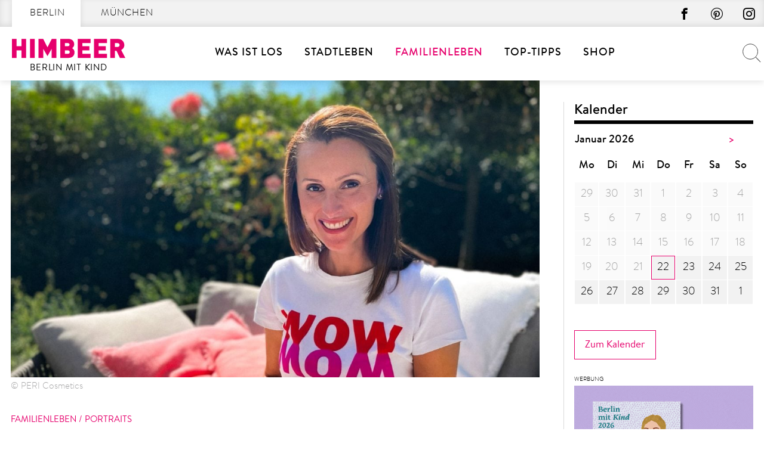

--- FILE ---
content_type: text/html; charset=UTF-8
request_url: https://berlinmitkind.de/familienleben/portrait-interview/7-fragen-an-banu-dursun-pitzer-von-peri-cosmetics/
body_size: 45192
content:
<!doctype html>
<html lang="de" prefix="og: https://ogp.me/ns#">
    <head>
        <meta charset="UTF-8">
        <meta name="viewport" content="width=device-width, initial-scale=1">
        <link rel="profile" href="http://gmpg.org/xfn/11">

        	<style>img:is([sizes="auto" i], [sizes^="auto," i]) { contain-intrinsic-size: 3000px 1500px }</style>
	
<!-- Suchmaschinen-Optimierung durch Rank Math PRO - https://rankmath.com/ -->
<title>PERI Cosmetics-Gründerin Banu Dursun-Pitzer // HIMBEER</title>
<link data-rocket-prefetch href="https://icu.berlinmitkind.de" rel="dns-prefetch">
<meta name="description" content="Interview-Reihe „7 Fragen an ...“ mit Banu Dursun-Pitzer, die PERI Cosmetics gegründet hat. Die kinderfreundliche Kosmetiklinie ..."/>
<meta name="robots" content="follow, index, max-snippet:-1, max-video-preview:-1, max-image-preview:large"/>
<link rel="canonical" href="https://berlinmitkind.de/familienleben/portrait-interview/7-fragen-an-banu-dursun-pitzer-von-peri-cosmetics/" />
<meta property="og:locale" content="de_DE" />
<meta property="og:type" content="article" />
<meta property="og:title" content="PERI Cosmetics-Gründerin Banu Dursun-Pitzer // HIMBEER" />
<meta property="og:description" content="Interview-Reihe „7 Fragen an ...“ mit Banu Dursun-Pitzer, die PERI Cosmetics gegründet hat. Die kinderfreundliche Kosmetiklinie ..." />
<meta property="og:url" content="https://berlinmitkind.de/familienleben/portrait-interview/7-fragen-an-banu-dursun-pitzer-von-peri-cosmetics/" />
<meta property="og:site_name" content="Berlin mit Kind" />
<meta property="article:publisher" content="https://www.facebook.com/himbeer.berlin/" />
<meta property="article:section" content="Portraits" />
<meta property="og:image" content="https://berlinmitkind.de/wp-content/uploads/2023/01/PERI-Cosmetics-Banu-DursunPitzer.jpg" />
<meta property="og:image:secure_url" content="https://berlinmitkind.de/wp-content/uploads/2023/01/PERI-Cosmetics-Banu-DursunPitzer.jpg" />
<meta property="og:image:width" content="1400" />
<meta property="og:image:height" content="1868" />
<meta property="og:image:alt" content="Gründerin von PERI Cosmetics Banu Dursun-Pitzer // HIMBEER" />
<meta property="og:image:type" content="image/jpeg" />
<meta property="article:published_time" content="2023-01-29T18:30:56+01:00" />
<meta name="twitter:card" content="summary_large_image" />
<meta name="twitter:title" content="PERI Cosmetics-Gründerin Banu Dursun-Pitzer // HIMBEER" />
<meta name="twitter:description" content="Interview-Reihe „7 Fragen an ...“ mit Banu Dursun-Pitzer, die PERI Cosmetics gegründet hat. Die kinderfreundliche Kosmetiklinie ..." />
<meta name="twitter:image" content="https://berlinmitkind.de/wp-content/uploads/2023/01/PERI-Cosmetics-Banu-DursunPitzer.jpg" />
<meta name="twitter:label1" content="Verfasst von" />
<meta name="twitter:data1" content="Susanne Ikes" />
<meta name="twitter:label2" content="Lesedauer" />
<meta name="twitter:data2" content="4 Minuten" />
<script type="application/ld+json" class="rank-math-schema-pro">{"@context":"https://schema.org","@graph":[{"@type":"Place","@id":"https://berlinmitkind.de/#place","address":{"@type":"PostalAddress","streetAddress":"K\u00e4the-Niederkirchner-Str. 7","addressLocality":"Berlin","postalCode":"10407","addressCountry":"Deutschland"}},{"@type":["NewsMediaOrganization","Organization"],"@id":"https://berlinmitkind.de/#organization","name":"HIMBEER Verlag","url":"https://berlinmitkind.de","sameAs":["https://www.facebook.com/himbeer.berlin/"],"email":"kontakt@himbeer-verlag.com","address":{"@type":"PostalAddress","streetAddress":"K\u00e4the-Niederkirchner-Str. 7","addressLocality":"Berlin","postalCode":"10407","addressCountry":"Deutschland"},"contactPoint":[{"@type":"ContactPoint","telephone":"+49-30-92900599","contactType":"customer support"}],"location":{"@id":"https://berlinmitkind.de/#place"}},{"@type":"WebSite","@id":"https://berlinmitkind.de/#website","url":"https://berlinmitkind.de","name":"Berlin mit Kind","publisher":{"@id":"https://berlinmitkind.de/#organization"},"inLanguage":"de"},{"@type":"ImageObject","@id":"https://berlinmitkind.de/wp-content/uploads/2023/01/PERI-Cosmetics-Banu-DursunPitzer.jpg","url":"https://berlinmitkind.de/wp-content/uploads/2023/01/PERI-Cosmetics-Banu-DursunPitzer.jpg","width":"1400","height":"1868","caption":"Gr\u00fcnderin von PERI Cosmetics Banu Dursun-Pitzer // HIMBEER","inLanguage":"de"},{"@type":"BreadcrumbList","@id":"https://berlinmitkind.de/familienleben/portrait-interview/7-fragen-an-banu-dursun-pitzer-von-peri-cosmetics/#breadcrumb","itemListElement":[{"@type":"ListItem","position":"1","item":{"@id":"https://berlinmitkind.de/familienleben/","name":"Familienleben"}},{"@type":"ListItem","position":"2","item":{"@id":"https://berlinmitkind.de/familienleben/portrait-interview/","name":"Portraits"}},{"@type":"ListItem","position":"3","item":{"@id":"https://berlinmitkind.de/familienleben/portrait-interview/7-fragen-an-banu-dursun-pitzer-von-peri-cosmetics/","name":"7 Fragen an &#8230; Banu Dursun-Pitzer von PERI Cosmetics"}}]},{"@type":"WebPage","@id":"https://berlinmitkind.de/familienleben/portrait-interview/7-fragen-an-banu-dursun-pitzer-von-peri-cosmetics/#webpage","url":"https://berlinmitkind.de/familienleben/portrait-interview/7-fragen-an-banu-dursun-pitzer-von-peri-cosmetics/","name":"PERI Cosmetics-Gr\u00fcnderin Banu Dursun-Pitzer // HIMBEER","datePublished":"2023-01-29T18:30:56+01:00","dateModified":"2023-01-29T18:30:56+01:00","isPartOf":{"@id":"https://berlinmitkind.de/#website"},"primaryImageOfPage":{"@id":"https://berlinmitkind.de/wp-content/uploads/2023/01/PERI-Cosmetics-Banu-DursunPitzer.jpg"},"inLanguage":"de","breadcrumb":{"@id":"https://berlinmitkind.de/familienleben/portrait-interview/7-fragen-an-banu-dursun-pitzer-von-peri-cosmetics/#breadcrumb"}},{"@type":"Person","@id":"https://berlinmitkind.de/author/ikes/","name":"Susanne Ikes","url":"https://berlinmitkind.de/author/ikes/","image":{"@type":"ImageObject","@id":"https://secure.gravatar.com/avatar/abead06681c86ed0bc62997975cbcdbea2dd0903b226e05571eba6821894b6bf?s=96&amp;d=mm&amp;r=g","url":"https://secure.gravatar.com/avatar/abead06681c86ed0bc62997975cbcdbea2dd0903b226e05571eba6821894b6bf?s=96&amp;d=mm&amp;r=g","caption":"Susanne Ikes","inLanguage":"de"},"worksFor":{"@id":"https://berlinmitkind.de/#organization"}},{"@type":"BlogPosting","headline":"PERI Cosmetics-Gr\u00fcnderin Banu Dursun-Pitzer // HIMBEER","keywords":"PERI Cosmetics","datePublished":"2023-01-29T18:30:56+01:00","dateModified":"2023-01-29T18:30:56+01:00","articleSection":"Portraits","author":{"@id":"https://berlinmitkind.de/author/ikes/","name":"Susanne Ikes"},"publisher":{"@id":"https://berlinmitkind.de/#organization"},"description":"Interview-Reihe \u201e7 Fragen an ...\u201c mit Banu Dursun-Pitzer, die PERI Cosmetics gegr\u00fcndet hat. Die kinderfreundliche Kosmetiklinie ...","name":"PERI Cosmetics-Gr\u00fcnderin Banu Dursun-Pitzer // HIMBEER","@id":"https://berlinmitkind.de/familienleben/portrait-interview/7-fragen-an-banu-dursun-pitzer-von-peri-cosmetics/#richSnippet","isPartOf":{"@id":"https://berlinmitkind.de/familienleben/portrait-interview/7-fragen-an-banu-dursun-pitzer-von-peri-cosmetics/#webpage"},"image":{"@id":"https://berlinmitkind.de/wp-content/uploads/2023/01/PERI-Cosmetics-Banu-DursunPitzer.jpg"},"inLanguage":"de","mainEntityOfPage":{"@id":"https://berlinmitkind.de/familienleben/portrait-interview/7-fragen-an-banu-dursun-pitzer-von-peri-cosmetics/#webpage"}}]}</script>
<!-- /Rank Math WordPress SEO Plugin -->


<link rel="alternate" type="application/rss+xml" title="Berlin mit Kind &raquo; Feed" href="https://berlinmitkind.de/feed/" />
<script type="text/javascript" id="wpp-js" src="https://berlinmitkind.de/wp-content/plugins/wordpress-popular-posts/assets/js/wpp.min.js?ver=7.3.6" data-sampling="1" data-sampling-rate="100" data-api-url="https://berlinmitkind.de/wp-json/wordpress-popular-posts" data-post-id="1186024" data-token="4506cb715a" data-lang="0" data-debug="0"></script>
<style>[consent-id]:not(.rcb-content-blocker):not([consent-transaction-complete]):not([consent-visual-use-parent^="children:"]):not([consent-confirm]){opacity:0!important;}
.rcb-content-blocker+.rcb-content-blocker-children-fallback~*{display:none!important;}</style><link rel="preload" href="https://berlinmitkind.de/wp-content/8f37e482b409518f9c62b643c45ce28b/dist/66148662.js?ver=d0a9e67d7481025d345fb9f698655441" as="script" />
<link rel="preload" href="https://berlinmitkind.de/wp-content/8f37e482b409518f9c62b643c45ce28b/dist/109726781.js?ver=fb7388ba27c66f5019d251cfe1d48a46" as="script" />
<link rel="preload" href="https://berlinmitkind.de/wp-content/plugins/real-cookie-banner-pro/public/lib/animate.css/animate.min.css?ver=4.1.1" as="style" />
<script data-cfasync="false" type="text/javascript" defer src="https://berlinmitkind.de/wp-content/8f37e482b409518f9c62b643c45ce28b/dist/66148662.js?ver=d0a9e67d7481025d345fb9f698655441" id="real-cookie-banner-pro-vendor-real-cookie-banner-pro-banner-js"></script>
<script type="application/json" data-skip-lazy-load="js-extra" data-skip-moving="true" data-no-defer nitro-exclude data-alt-type="application/ld+json" data-dont-merge data-wpmeteor-nooptimize="true" data-cfasync="false" id="a6fd279c9344373bfedf813172340a4931-js-extra">{"slug":"real-cookie-banner-pro","textDomain":"real-cookie-banner","version":"5.2.9","restUrl":"https:\/\/berlinmitkind.de\/wp-json\/real-cookie-banner\/v1\/","restNamespace":"real-cookie-banner\/v1","restPathObfuscateOffset":"ef0816d3c915cfb2","restRoot":"https:\/\/berlinmitkind.de\/wp-json\/","restQuery":{"_v":"5.2.9","_locale":"user"},"restNonce":"4506cb715a","restRecreateNonceEndpoint":"https:\/\/berlinmitkind.de\/wp-admin\/admin-ajax.php?action=rest-nonce","publicUrl":"https:\/\/berlinmitkind.de\/wp-content\/plugins\/real-cookie-banner-pro\/public\/","chunkFolder":"dist","chunksLanguageFolder":"https:\/\/berlinmitkind.de\/wp-content\/languages\/mo-cache\/real-cookie-banner-pro\/","chunks":{"chunk-config-tab-blocker.lite.js":["de_DE-83d48f038e1cf6148175589160cda67e","de_DE-e5c2f3318cd06f18a058318f5795a54b","de_DE-76129424d1eb6744d17357561a128725","de_DE-d3d8ada331df664d13fa407b77bc690b"],"chunk-config-tab-blocker.pro.js":["de_DE-ddf5ae983675e7b6eec2afc2d53654a2","de_DE-487d95eea292aab22c80aa3ae9be41f0","de_DE-ab0e642081d4d0d660276c9cebfe9f5d","de_DE-0f5f6074a855fa677e6086b82145bd50"],"chunk-config-tab-consent.lite.js":["de_DE-3823d7521a3fc2857511061e0d660408"],"chunk-config-tab-consent.pro.js":["de_DE-9cb9ecf8c1e8ce14036b5f3a5e19f098"],"chunk-config-tab-cookies.lite.js":["de_DE-1a51b37d0ef409906245c7ed80d76040","de_DE-e5c2f3318cd06f18a058318f5795a54b","de_DE-76129424d1eb6744d17357561a128725"],"chunk-config-tab-cookies.pro.js":["de_DE-572ee75deed92e7a74abba4b86604687","de_DE-487d95eea292aab22c80aa3ae9be41f0","de_DE-ab0e642081d4d0d660276c9cebfe9f5d"],"chunk-config-tab-dashboard.lite.js":["de_DE-f843c51245ecd2b389746275b3da66b6"],"chunk-config-tab-dashboard.pro.js":["de_DE-ae5ae8f925f0409361cfe395645ac077"],"chunk-config-tab-import.lite.js":["de_DE-66df94240f04843e5a208823e466a850"],"chunk-config-tab-import.pro.js":["de_DE-e5fee6b51986d4ff7a051d6f6a7b076a"],"chunk-config-tab-licensing.lite.js":["de_DE-e01f803e4093b19d6787901b9591b5a6"],"chunk-config-tab-licensing.pro.js":["de_DE-4918ea9704f47c2055904e4104d4ffba"],"chunk-config-tab-scanner.lite.js":["de_DE-b10b39f1099ef599835c729334e38429"],"chunk-config-tab-scanner.pro.js":["de_DE-752a1502ab4f0bebfa2ad50c68ef571f"],"chunk-config-tab-settings.lite.js":["de_DE-37978e0b06b4eb18b16164a2d9c93a2c"],"chunk-config-tab-settings.pro.js":["de_DE-e59d3dcc762e276255c8989fbd1f80e3"],"chunk-config-tab-tcf.lite.js":["de_DE-4f658bdbf0aa370053460bc9e3cd1f69","de_DE-e5c2f3318cd06f18a058318f5795a54b","de_DE-d3d8ada331df664d13fa407b77bc690b"],"chunk-config-tab-tcf.pro.js":["de_DE-e1e83d5b8a28f1f91f63b9de2a8b181a","de_DE-487d95eea292aab22c80aa3ae9be41f0","de_DE-0f5f6074a855fa677e6086b82145bd50"]},"others":{"customizeValuesBanner":"{\"layout\":{\"type\":\"dialog\",\"maxHeightEnabled\":true,\"maxHeight\":785,\"dialogMaxWidth\":660,\"dialogPosition\":\"middleCenter\",\"dialogMargin\":[0,0,0,0],\"bannerPosition\":\"bottom\",\"bannerMaxWidth\":1024,\"dialogBorderRadius\":0,\"borderRadius\":0,\"animationIn\":\"slideInUp\",\"animationInDuration\":500,\"animationInOnlyMobile\":true,\"animationOut\":\"slideOutDown\",\"animationOutDuration\":500,\"animationOutOnlyMobile\":true,\"overlay\":true,\"overlayBg\":\"#afafaf\",\"overlayBgAlpha\":50,\"overlayBlur\":6},\"decision\":{\"acceptAll\":\"button\",\"acceptEssentials\":\"button\",\"showCloseIcon\":true,\"acceptIndividual\":\"button\",\"buttonOrder\":\"all,essential,save,individual\",\"showGroups\":false,\"groupsFirstView\":false,\"saveButton\":\"always\"},\"design\":{\"bg\":\"#ffffff\",\"textAlign\":\"center\",\"linkTextDecoration\":\"underline\",\"borderWidth\":15,\"borderColor\":\"#ffffff\",\"fontSize\":14,\"fontColor\":\"#2b2b2b\",\"fontInheritFamily\":true,\"fontFamily\":\"Arial, Helvetica, sans-serif\",\"fontWeight\":\"normal\",\"boxShadowEnabled\":false,\"boxShadowOffsetX\":0,\"boxShadowOffsetY\":4,\"boxShadowBlurRadius\":27,\"boxShadowSpreadRadius\":0,\"boxShadowColor\":\"#6b6b6b\",\"boxShadowColorAlpha\":20},\"headerDesign\":{\"inheritBg\":true,\"bg\":\"#f4f4f4\",\"inheritTextAlign\":true,\"textAlign\":\"center\",\"padding\":[15,20,15,20],\"logo\":\"\",\"logoRetina\":\"\",\"logoMaxHeight\":47,\"logoPosition\":\"left\",\"logoMargin\":[5,5,5,0],\"fontSize\":18,\"fontColor\":\"#000000\",\"fontInheritFamily\":true,\"fontFamily\":\"Arial, Helvetica, sans-serif\",\"fontWeight\":\"bold\",\"borderWidth\":1,\"borderColor\":\"#cccccc\"},\"bodyDesign\":{\"padding\":[10,20,0,20],\"descriptionInheritFontSize\":true,\"descriptionFontSize\":14,\"dottedGroupsInheritFontSize\":true,\"dottedGroupsFontSize\":14,\"dottedGroupsBulletColor\":\"#000000\",\"teachingsInheritTextAlign\":true,\"teachingsTextAlign\":\"center\",\"teachingsSeparatorActive\":true,\"teachingsSeparatorWidth\":100,\"teachingsSeparatorHeight\":3,\"teachingsSeparatorColor\":\"#cccccc\",\"teachingsInheritFontSize\":false,\"teachingsFontSize\":12,\"teachingsInheritFontColor\":false,\"teachingsFontColor\":\"#757575\",\"accordionMargin\":[10,0,5,0],\"accordionPadding\":[5,10,5,10],\"accordionArrowType\":\"outlined\",\"accordionArrowColor\":\"#000000\",\"accordionBg\":\"#ffffff\",\"accordionActiveBg\":\"#f9f9f9\",\"accordionHoverBg\":\"#efefef\",\"accordionBorderWidth\":1,\"accordionBorderColor\":\"#efefef\",\"accordionTitleFontSize\":12,\"accordionTitleFontColor\":\"#2b2b2b\",\"accordionTitleFontWeight\":\"normal\",\"accordionDescriptionMargin\":[5,0,0,0],\"accordionDescriptionFontSize\":12,\"accordionDescriptionFontColor\":\"#757575\",\"accordionDescriptionFontWeight\":\"normal\",\"acceptAllOneRowLayout\":false,\"acceptAllPadding\":[10,10,10,10],\"acceptAllBg\":\"#15779b\",\"acceptAllTextAlign\":\"center\",\"acceptAllFontSize\":18,\"acceptAllFontColor\":\"#ffffff\",\"acceptAllFontWeight\":\"normal\",\"acceptAllBorderWidth\":0,\"acceptAllBorderColor\":\"#000000\",\"acceptAllHoverBg\":\"#11607d\",\"acceptAllHoverFontColor\":\"#ffffff\",\"acceptAllHoverBorderColor\":\"#000000\",\"acceptEssentialsUseAcceptAll\":true,\"acceptEssentialsButtonType\":\"\",\"acceptEssentialsPadding\":[10,10,10,10],\"acceptEssentialsBg\":\"#ffffff\",\"acceptEssentialsTextAlign\":\"center\",\"acceptEssentialsFontSize\":18,\"acceptEssentialsFontColor\":\"#0a0a0a\",\"acceptEssentialsFontWeight\":\"normal\",\"acceptEssentialsBorderWidth\":0,\"acceptEssentialsBorderColor\":\"#000000\",\"acceptEssentialsHoverBg\":\"#e8e8e8\",\"acceptEssentialsHoverFontColor\":\"#000000\",\"acceptEssentialsHoverBorderColor\":\"#000000\",\"acceptIndividualPadding\":[5,5,5,5],\"acceptIndividualBg\":\"#ffffff\",\"acceptIndividualTextAlign\":\"center\",\"acceptIndividualFontSize\":16,\"acceptIndividualFontColor\":\"#15779b\",\"acceptIndividualFontWeight\":\"normal\",\"acceptIndividualBorderWidth\":0,\"acceptIndividualBorderColor\":\"#e6006c\",\"acceptIndividualHoverBg\":\"#ffffff\",\"acceptIndividualHoverFontColor\":\"#11607d\",\"acceptIndividualHoverBorderColor\":\"#e6006c\"},\"footerDesign\":{\"poweredByLink\":true,\"inheritBg\":true,\"bg\":\"#f4f4f4\",\"inheritTextAlign\":true,\"textAlign\":\"center\",\"padding\":[7,20,11,20],\"fontSize\":14,\"fontColor\":\"#757575\",\"fontInheritFamily\":true,\"fontFamily\":\"Arial, Helvetica, sans-serif\",\"fontWeight\":\"normal\",\"hoverFontColor\":\"#2b2b2b\",\"borderWidth\":1,\"borderColor\":\"#cccccc\",\"languageSwitcher\":\"disabled\"},\"texts\":{\"headline\":\"Privatsph\\u00e4re-Einstellungen\",\"description\":\"Die Datenverarbeitung kann mit deiner Einwilligung oder auf Basis eines berechtigten Interesses erfolgen, dem du in den Privatsph\\u00e4re-Einstellungen widersprechen kannst. Du hast das Recht, nicht einzuwilligen und deine Einwilligung zu einem sp\\u00e4teren Zeitpunkt zu \\u00e4ndern oder zu widerrufen. Weitere Informationen zur Verwendung deiner Daten findest du in unserer {{privacyPolicy}}Datenschutzerkl\\u00e4rung{{\\\/privacyPolicy}}.\",\"acceptAll\":\"Alle akzeptieren\",\"acceptEssentials\":\"Weiter mit vollem Datenschutz\",\"acceptIndividual\":\"Privatsph\\u00e4re-Einstellungen individuell festlegen\",\"poweredBy\":\"4\",\"dataProcessingInUnsafeCountries\":\"\",\"ageNoticeBanner\":\"\",\"ageNoticeBlocker\":\"\",\"listServicesNotice\":\"\",\"listServicesLegitimateInterestNotice\":\"Au\\u00dferdem werden {{services}} auf der Grundlage eines berechtigten Interesses geladen.\",\"tcfStacksCustomName\":\"Services mit verschiedenen Zwecken au\\u00dferhalb des TCF-Standards\",\"tcfStacksCustomDescription\":\"Services, die Einwilligungen nicht \\u00fcber den TCF-Standard, sondern \\u00fcber andere Technologien teilen. Diese werden nach ihrem Zweck in mehrere Gruppen unterteilt. Einige davon werden aufgrund eines berechtigten Interesses genutzt (z.B. Gefahrenabwehr), andere werden nur mit deiner Einwilligung genutzt. Details zu den einzelnen Gruppen und Zwecken der Services findest du in den individuellen Privatsph\\u00e4re-Einstellungen.\",\"consentForwardingExternalHosts\":\"Deine Einwilligung gilt auch auf {{websites}}.\",\"blockerHeadline\":\"{{name}} aufgrund von Privatsph\\u00e4re-Einstellungen blockiert\",\"blockerLinkShowMissing\":\"Zeige alle Services, in die du noch einwilligen musst\",\"blockerLoadButton\":\"Services akzeptieren und Inhalte laden\",\"blockerAcceptInfo\":\"Wenn du die blockierten Inhalte l\\u00e4dst, werden deine Datenschutzeinstellungen angepasst. Inhalte aus diesem Service werden in Zukunft nicht mehr blockiert.\",\"stickyHistory\":\"Historie der Privatsph\\u00e4re-Einstellungen\",\"stickyRevoke\":\"Einwilligungen widerrufen\",\"stickyRevokeSuccessMessage\":\"Du hast die Einwilligung f\\u00fcr Services mit dessen Cookies und Verarbeitung personenbezogener Daten erfolgreich widerrufen. Die Seite wird jetzt neu geladen!\",\"stickyChange\":\"Privatsph\\u00e4re-Einstellungen \\u00e4ndern\"},\"individualLayout\":{\"inheritDialogMaxWidth\":true,\"dialogMaxWidth\":606,\"inheritBannerMaxWidth\":true,\"bannerMaxWidth\":1980,\"descriptionTextAlign\":\"left\"},\"group\":{\"checkboxBg\":\"#ffffff\",\"checkboxBorderWidth\":1,\"checkboxBorderColor\":\"#000000\",\"checkboxActiveColor\":\"#ffffff\",\"checkboxActiveBg\":\"#e6006c\",\"checkboxActiveBorderColor\":\"#e6006c\",\"groupInheritBg\":true,\"groupBg\":\"#f4f4f4\",\"groupPadding\":[0,0,10,0],\"groupSpacing\":10,\"groupBorderRadius\":0,\"groupBorderWidth\":0,\"groupBorderColor\":\"#f4f4f4\",\"headlineFontSize\":16,\"headlineFontWeight\":\"normal\",\"headlineFontColor\":\"#2b2b2b\",\"descriptionFontSize\":14,\"descriptionFontColor\":\"#757575\",\"linkColor\":\"#757575\",\"linkHoverColor\":\"#2b2b2b\",\"detailsHideLessRelevant\":true},\"saveButton\":{\"useAcceptAll\":true,\"type\":\"button\",\"padding\":[5,5,5,5],\"bg\":\"#ffffff\",\"textAlign\":\"center\",\"fontSize\":16,\"fontColor\":\"#e6006c\",\"fontWeight\":\"normal\",\"borderWidth\":1,\"borderColor\":\"#e6006c\",\"hoverBg\":\"#e6006c\",\"hoverFontColor\":\"#ffffff\",\"hoverBorderColor\":\"#e6006c\"},\"individualTexts\":{\"headline\":\"Individuelle Privatsph\\u00e4re-Einstellungen\",\"description\":\"Wir verwenden Cookies und \\u00e4hnliche Technologien auf unserer Website und verarbeiten personenbezogene Daten von dir (z.B. IP-Adresse), um z.B. Inhalte und Anzeigen zu personalisieren, Medien von Drittanbietern einzubinden oder Zugriffe auf unsere Website zu analysieren. Die Datenverarbeitung kann auch erst in Folge gesetzter Cookies stattfinden. Wir teilen diese Daten mit Dritten, die wir in den Privatsph\\u00e4re-Einstellungen benennen.<br \\\/><br \\\/>Die Datenverarbeitung kann mit deiner Einwilligung oder auf Basis eines berechtigten Interesses erfolgen, dem du in den Privatsph\\u00e4re-Einstellungen widersprechen kannst. Du hast das Recht, nicht einzuwilligen und deine Einwilligung zu einem sp\\u00e4teren Zeitpunkt zu \\u00e4ndern oder zu widerrufen. Weitere Informationen zur Verwendung deiner Daten findest du in unserer {{privacyPolicy}}Datenschutzerkl\\u00e4rung{{\\\/privacyPolicy}}.<br \\\/><br \\\/>Im Folgenden findest du eine \\u00dcbersicht \\u00fcber alle Services, die von dieser Website genutzt werden. Du kannst dir detaillierte Informationen zu jedem Service ansehen und ihm einzeln zustimmen oder von deinem Widerspruchsrecht Gebrauch machen.\",\"save\":\"Individuelle Auswahl speichern\",\"showMore\":\"Service-Informationen anzeigen\",\"hideMore\":\"Service-Informationen ausblenden\",\"postamble\":\"\"},\"mobile\":{\"enabled\":true,\"maxHeight\":400,\"hideHeader\":false,\"alignment\":\"bottom\",\"scalePercent\":90,\"scalePercentVertical\":-50},\"sticky\":{\"enabled\":false,\"animationsEnabled\":true,\"alignment\":\"left\",\"bubbleBorderRadius\":50,\"icon\":\"fingerprint\",\"iconCustom\":\"\",\"iconCustomRetina\":\"\",\"iconSize\":30,\"iconColor\":\"#ffffff\",\"bubbleMargin\":[10,20,20,20],\"bubblePadding\":15,\"bubbleBg\":\"#e6006c\",\"bubbleBorderWidth\":0,\"bubbleBorderColor\":\"#10556f\",\"boxShadowEnabled\":true,\"boxShadowOffsetX\":0,\"boxShadowOffsetY\":2,\"boxShadowBlurRadius\":5,\"boxShadowSpreadRadius\":1,\"boxShadowColor\":\"#105b77\",\"boxShadowColorAlpha\":40,\"bubbleHoverBg\":\"#ffffff\",\"bubbleHoverBorderColor\":\"#000000\",\"hoverIconColor\":\"#000000\",\"hoverIconCustom\":\"\",\"hoverIconCustomRetina\":\"\",\"menuFontSize\":16,\"menuBorderRadius\":5,\"menuItemSpacing\":10,\"menuItemPadding\":[5,10,5,10]},\"customCss\":{\"css\":\"\",\"antiAdBlocker\":\"y\"}}","isPro":true,"showProHints":false,"proUrl":"https:\/\/devowl.io\/de\/go\/real-cookie-banner?source=rcb-lite","showLiteNotice":false,"frontend":{"groups":"[{\"id\":1220,\"name\":\"Erforderliche Dienste\",\"slug\":\"essenziell\",\"description\":\"Diesem Services kann nicht widersprochen werden. Dieser Services ist f\\u00fcr die grundlegende Funktionalit\\u00e4t der Website erforderlich und dient dem Schutz Ihrer Privatsph\\u00e4re.\",\"isEssential\":true,\"isDefault\":true,\"items\":[{\"id\":1361777,\"name\":\"Real Cookie Banner\",\"purpose\":\"Real Cookie Banner bittet Website-Besucher um die Einwilligung zum Setzen von Cookies und zur Verarbeitung personenbezogener Daten. Dazu wird jedem Website-Besucher eine UUID (pseudonyme Identifikation des Nutzers) zugewiesen, die bis zum Ablauf des Cookies zur Speicherung der Einwilligung g\\u00fcltig ist. Cookies werden dazu verwendet, um zu testen, ob Cookies gesetzt werden k\\u00f6nnen, um Referenz auf die dokumentierte Einwilligung zu speichern, um zu speichern, in welche Services aus welchen Service-Gruppen der Besucher eingewilligt hat, und, falls Einwilligung nach dem Transparency &amp; Consent Framework (TCF) eingeholt werden, um die Einwilligungen in TCF Partner, Zwecke, besondere Zwecke, Funktionen und besondere Funktionen zu speichern. Im Rahmen der Darlegungspflicht nach DSGVO wird die erhobene Einwilligung vollumf\\u00e4nglich dokumentiert. Dazu z\\u00e4hlt neben den Services und Service-Gruppen, in welche der Besucher eingewilligt hat, und falls Einwilligung nach dem TCF Standard eingeholt werden, in welche TCF Partner, Zwecke und Funktionen der Besucher eingewilligt hat, alle Einstellungen des Cookie Banners zum Zeitpunkt der Einwilligung als auch die technischen Umst\\u00e4nde (z.B. Gr\\u00f6\\u00dfe des Sichtbereichs bei der Einwilligung) und die Nutzerinteraktionen (z.B. Klick auf Buttons), die zur Einwilligung gef\\u00fchrt haben. Die Einwilligung wird pro Sprache einmal erhoben.\",\"providerContact\":{\"phone\":\"\",\"email\":\"\",\"link\":\"\"},\"isProviderCurrentWebsite\":true,\"provider\":\"\",\"uniqueName\":\"\",\"isEmbeddingOnlyExternalResources\":false,\"legalBasis\":\"legal-requirement\",\"dataProcessingInCountries\":[],\"dataProcessingInCountriesSpecialTreatments\":[],\"technicalDefinitions\":[{\"type\":\"http\",\"name\":\"real_cookie_banner*\",\"host\":\".berlinmitkind.de\",\"duration\":365,\"durationUnit\":\"d\",\"isSessionDuration\":false,\"purpose\":\"Eindeutiger Identifikator f\\u00fcr die Einwilligung, aber nicht f\\u00fcr den Website-Besucher. Revisionshash f\\u00fcr die Einstellungen des Cookie-Banners (Texte, Farben, Funktionen, Servicegruppen, Dienste, Content Blocker usw.). IDs f\\u00fcr eingewilligte Services und Service-Gruppen.\"},{\"type\":\"http\",\"name\":\"real_cookie_banner*-tcf\",\"host\":\".berlinmitkind.de\",\"duration\":365,\"durationUnit\":\"d\",\"isSessionDuration\":false,\"purpose\":\"Im Rahmen von TCF gesammelte Einwilligungen, die im TC-String-Format gespeichert werden, einschlie\\u00dflich TCF-Vendoren, -Zwecke, -Sonderzwecke, -Funktionen und -Sonderfunktionen.\"},{\"type\":\"http\",\"name\":\"real_cookie_banner*-gcm\",\"host\":\".berlinmitkind.de\",\"duration\":365,\"durationUnit\":\"d\",\"isSessionDuration\":false,\"purpose\":\"Die im Google Consent Mode gesammelten Einwilligungen in die verschiedenen Einwilligungstypen (Zwecke) werden f\\u00fcr alle mit dem Google Consent Mode kompatiblen Services gespeichert.\"},{\"type\":\"http\",\"name\":\"real_cookie_banner-test\",\"host\":\".berlinmitkind.de\",\"duration\":365,\"durationUnit\":\"d\",\"isSessionDuration\":false,\"purpose\":\"Cookie, der gesetzt wurde, um die Funktionalit\\u00e4t von HTTP-Cookies zu testen. Wird sofort nach dem Test gel\\u00f6scht.\"},{\"type\":\"local\",\"name\":\"real_cookie_banner*\",\"host\":\"https:\\\/\\\/berlinmitkind.de\",\"duration\":1,\"durationUnit\":\"d\",\"isSessionDuration\":false,\"purpose\":\"Eindeutiger Identifikator f\\u00fcr die Einwilligung, aber nicht f\\u00fcr den Website-Besucher. Revisionshash f\\u00fcr die Einstellungen des Cookie-Banners (Texte, Farben, Funktionen, Service-Gruppen, Services, Content Blocker usw.). IDs f\\u00fcr eingewilligte Services und Service-Gruppen. Wird nur solange gespeichert, bis die Einwilligung auf dem Website-Server dokumentiert ist.\"},{\"type\":\"local\",\"name\":\"real_cookie_banner*-tcf\",\"host\":\"https:\\\/\\\/berlinmitkind.de\",\"duration\":1,\"durationUnit\":\"d\",\"isSessionDuration\":false,\"purpose\":\"Im Rahmen von TCF gesammelte Einwilligungen werden im TC-String-Format gespeichert, einschlie\\u00dflich TCF Vendoren, Zwecke, besondere Zwecke, Funktionen und besondere Funktionen. Wird nur solange gespeichert, bis die Einwilligung auf dem Website-Server dokumentiert ist.\"},{\"type\":\"local\",\"name\":\"real_cookie_banner*-gcm\",\"host\":\"https:\\\/\\\/berlinmitkind.de\",\"duration\":1,\"durationUnit\":\"d\",\"isSessionDuration\":false,\"purpose\":\"Im Rahmen des Google Consent Mode erfasste Einwilligungen werden f\\u00fcr alle mit dem Google Consent Mode kompatiblen Services in Einwilligungstypen (Zwecke) gespeichert. Wird nur solange gespeichert, bis die Einwilligung auf dem Website-Server dokumentiert ist.\"},{\"type\":\"local\",\"name\":\"real_cookie_banner-consent-queue*\",\"host\":\"https:\\\/\\\/berlinmitkind.de\",\"duration\":1,\"durationUnit\":\"d\",\"isSessionDuration\":false,\"purpose\":\"Lokale Zwischenspeicherung (Caching) der Auswahl im Cookie-Banner, bis der Server die Einwilligung dokumentiert; Dokumentation periodisch oder bei Seitenwechseln versucht, wenn der Server nicht verf\\u00fcgbar oder \\u00fcberlastet ist.\"}],\"codeDynamics\":[],\"providerPrivacyPolicyUrl\":\"\",\"providerLegalNoticeUrl\":\"\",\"tagManagerOptInEventName\":\"\",\"tagManagerOptOutEventName\":\"\",\"googleConsentModeConsentTypes\":[],\"executePriority\":10,\"codeOptIn\":\"\",\"executeCodeOptInWhenNoTagManagerConsentIsGiven\":false,\"codeOptOut\":\"\",\"executeCodeOptOutWhenNoTagManagerConsentIsGiven\":false,\"deleteTechnicalDefinitionsAfterOptOut\":false,\"codeOnPageLoad\":\"\",\"presetId\":\"real-cookie-banner\"},{\"id\":1361778,\"name\":\"MyFonts\",\"purpose\":\"Die Einbindung der MyFonts-Schriftarten und die Nutzung von MyFonts erfolgt zur visuellen Gestaltung unserer Website und zur einheitlichen Darstellung von Schriftarten. \",\"providerContact\":{\"phone\":\"\",\"email\":\"\",\"link\":\"\"},\"isProviderCurrentWebsite\":true,\"provider\":\"\",\"uniqueName\":\"myfonts\",\"isEmbeddingOnlyExternalResources\":false,\"legalBasis\":\"legitimate-interest\",\"dataProcessingInCountries\":[\"US\"],\"dataProcessingInCountriesSpecialTreatments\":[],\"technicalDefinitions\":[{\"type\":\"http\",\"name\":\"__cf_bm\",\"host\":\".myfonts.net\",\"duration\":30,\"durationUnit\":\"m\",\"isSessionDuration\":false,\"purpose\":\"Z\\u00e4hlt die Verwendung der MyFonts Schriften zur Abrechnung\"}],\"codeDynamics\":[],\"providerPrivacyPolicyUrl\":\"\",\"providerLegalNoticeUrl\":\"\",\"tagManagerOptInEventName\":\"\",\"tagManagerOptOutEventName\":\"\",\"googleConsentModeConsentTypes\":[],\"executePriority\":10,\"codeOptIn\":\"\",\"executeCodeOptInWhenNoTagManagerConsentIsGiven\":false,\"codeOptOut\":\"\",\"executeCodeOptOutWhenNoTagManagerConsentIsGiven\":false,\"deleteTechnicalDefinitionsAfterOptOut\":false,\"codeOnPageLoad\":\"\",\"presetId\":\"\"}]},{\"id\":1224,\"name\":\"Instagram\",\"slug\":\"instagram\",\"description\":\"Einwilligung zur Datenverarbeitung durch Instagram\",\"isEssential\":false,\"isDefault\":false,\"items\":[{\"id\":1361781,\"name\":\"Instagram\",\"purpose\":\"Instagram erm\\u00f6glicht das Einbetten von Inhalten auf Websites, die auf instagram.com ver\\u00f6ffentlicht werden, um die Website mit Videos zu verbessern. Dies erfordert die Verarbeitung der IP-Adresse und der Metadaten des Nutzers. Cookies oder Cookie-\\u00e4hnliche Technologien k\\u00f6nnen gespeichert und ausgelesen werden. Diese k\\u00f6nnen personenbezogene Daten und technische Daten wie Nutzer-IDs, Sicherheits-Tokens und Push-Benachrichtigungen enthalten. Diese Daten k\\u00f6nnen verwendet werden, um besuchte Websites zu erfassen, detaillierte Statistiken \\u00fcber das Nutzerverhalten zu erstellen und um die Dienste von Meta zu verbessern. Sie k\\u00f6nnen auch zur Profilerstellung verwendet werden, z. B. um dir personalisierte Dienste anzubieten, wie Werbung auf der Grundlage deiner Interessen oder Empfehlungen. Diese Daten k\\u00f6nnen von Meta mit den Daten von Nutzern verkn\\u00fcpft werden, die auf den Websites von Meta (z. B. facebook.com und instagram.com) angemeldet sind. F\\u00fcr einige dieser Zwecke verwendet Meta Informationen \\u00fcber ihre Produkte und die genutzten Ger\\u00e4te. Die Informationen, die sie f\\u00fcr diese Zwecke verwenden, werden automatisch von ihren Systemen verarbeitet. In einigen F\\u00e4llen wird jedoch auch eine manuelle \\u00dcberpr\\u00fcfung vorgenommen, um auf die Nutzer-Daten zuzugreifen und sie zu \\u00fcberpr\\u00fcfen. Meta gibt die gesammelten Informationen weltweit weiter, sowohl intern in ihren B\\u00fcros und Rechenzentren als auch extern an ihre Partner, Messdienstleister, Serviceanbieter und andere Dritte.\",\"providerContact\":{\"phone\":\"\",\"email\":\"\",\"link\":\"\"},\"isProviderCurrentWebsite\":false,\"provider\":\"Meta Platforms Ireland Limited, 4 Grand Canal Square Grand Canal Harbour, Dublin 2, Irland\",\"uniqueName\":\"smash-balloon-social-photo-feed\",\"isEmbeddingOnlyExternalResources\":false,\"legalBasis\":\"consent\",\"dataProcessingInCountries\":[\"US\",\"IE\",\"SG\",\"DK\",\"SE\"],\"dataProcessingInCountriesSpecialTreatments\":[\"provider-is-self-certified-trans-atlantic-data-privacy-framework\"],\"technicalDefinitions\":[{\"type\":\"http\",\"name\":\"rur\",\"host\":\".instagram.com\",\"duration\":0,\"durationUnit\":\"y\",\"isSessionDuration\":true,\"purpose\":\"\"},{\"type\":\"http\",\"name\":\"shbid\",\"host\":\".instagram.com\",\"duration\":7,\"durationUnit\":\"d\",\"isSessionDuration\":false,\"purpose\":\"\"},{\"type\":\"http\",\"name\":\"shbts\",\"host\":\".instagram.com\",\"duration\":7,\"durationUnit\":\"d\",\"isSessionDuration\":false,\"purpose\":\"\"},{\"type\":\"http\",\"name\":\"sessionid\",\"host\":\".instagram.com\",\"duration\":1,\"durationUnit\":\"y\",\"isSessionDuration\":false,\"purpose\":\"\"},{\"type\":\"http\",\"name\":\"ds_user_id\",\"host\":\".instagram.com\",\"duration\":3,\"durationUnit\":\"mo\",\"isSessionDuration\":false,\"purpose\":\"\"},{\"type\":\"http\",\"name\":\"csrftoken\",\"host\":\".instagram.com\",\"duration\":1,\"durationUnit\":\"y\",\"isSessionDuration\":false,\"purpose\":\"\"},{\"type\":\"local\",\"name\":\"pigeon_state\",\"host\":\"https:\\\/\\\/www.instagram.com\",\"duration\":0,\"durationUnit\":\"y\",\"isSessionDuration\":false,\"purpose\":\"\"},{\"type\":\"local\",\"name\":\"mw_worker_ready\",\"host\":\"https:\\\/\\\/www.instagram.com\",\"duration\":1,\"durationUnit\":\"y\",\"isSessionDuration\":false,\"purpose\":\"\"},{\"type\":\"local\",\"name\":\"has_interop_upgraded\",\"host\":\"https:\\\/\\\/www.instagram.com\",\"duration\":1,\"durationUnit\":\"y\",\"isSessionDuration\":false,\"purpose\":\"\"},{\"type\":\"local\",\"name\":\"Session\",\"host\":\"https:\\\/\\\/www.instagram.com\",\"duration\":1,\"durationUnit\":\"y\",\"isSessionDuration\":false,\"purpose\":\"\"},{\"type\":\"local\",\"name\":\"armadillo_msgr_mutex\",\"host\":\"https:\\\/\\\/www.instagram.com\",\"duration\":1,\"durationUnit\":\"y\",\"isSessionDuration\":false,\"purpose\":\"\"},{\"type\":\"local\",\"name\":\"hb_timestamp\",\"host\":\"https:\\\/\\\/www.instagram.com\",\"duration\":1,\"durationUnit\":\"y\",\"isSessionDuration\":false,\"purpose\":\"\"},{\"type\":\"local\",\"name\":\"pixel_fire_ts\",\"host\":\"https:\\\/\\\/www.instagram.com\",\"duration\":1,\"durationUnit\":\"y\",\"isSessionDuration\":false,\"purpose\":\"\"},{\"type\":\"local\",\"name\":\"armadillo_msgr_local_takeover\",\"host\":\"https:\\\/\\\/www.instagram.com\",\"duration\":1,\"durationUnit\":\"y\",\"isSessionDuration\":false,\"purpose\":\"\"},{\"type\":\"local\",\"name\":\"cu_sessions\",\"host\":\"https:\\\/\\\/www.instagram.com\",\"duration\":1,\"durationUnit\":\"y\",\"isSessionDuration\":false,\"purpose\":\"\"},{\"type\":\"local\",\"name\":\"banzai:last_storage_flush\",\"host\":\"https:\\\/\\\/www.instagram.com\",\"duration\":1,\"durationUnit\":\"y\",\"isSessionDuration\":false,\"purpose\":\"\"},{\"type\":\"local\",\"name\":\"fr\",\"host\":\"https:\\\/\\\/www.instagram.com\",\"duration\":1,\"durationUnit\":\"y\",\"isSessionDuration\":false,\"purpose\":\"\"},{\"type\":\"local\",\"name\":\"cu_version\",\"host\":\"https:\\\/\\\/www.instagram.com\",\"duration\":1,\"durationUnit\":\"y\",\"isSessionDuration\":false,\"purpose\":\"\"},{\"type\":\"local\",\"name\":\"_oz_bandwidthAndTTFBSamples\",\"host\":\"https:\\\/\\\/www.instagram.com\",\"duration\":1,\"durationUnit\":\"y\",\"isSessionDuration\":false,\"purpose\":\"\"},{\"type\":\"local\",\"name\":\"armadillo_msgr_data_loss_stats\",\"host\":\"https:\\\/\\\/www.instagram.com\",\"duration\":1,\"durationUnit\":\"y\",\"isSessionDuration\":false,\"purpose\":\"\"},{\"type\":\"local\",\"name\":\"falco_queue_log*\",\"host\":\"https:\\\/\\\/www.instagram.com\",\"duration\":1,\"durationUnit\":\"y\",\"isSessionDuration\":false,\"purpose\":\"\"},{\"type\":\"local\",\"name\":\"_oz_bandwidthEstimate\",\"host\":\"https:\\\/\\\/www.instagram.com\",\"duration\":1,\"durationUnit\":\"y\",\"isSessionDuration\":false,\"purpose\":\"\"},{\"type\":\"local\",\"name\":\"falco_queue_critical*\",\"host\":\"https:\\\/\\\/www.instagram.com\",\"duration\":1,\"durationUnit\":\"y\",\"isSessionDuration\":false,\"purpose\":\"\"},{\"type\":\"http\",\"name\":\"mid\",\"host\":\".instagram.com\",\"duration\":13,\"durationUnit\":\"mo\",\"isSessionDuration\":false,\"purpose\":\"\"},{\"type\":\"http\",\"name\":\"ig_did\",\"host\":\".instagram.com\",\"duration\":1,\"durationUnit\":\"y\",\"isSessionDuration\":false,\"purpose\":\"\"}],\"codeDynamics\":[],\"providerPrivacyPolicyUrl\":\"https:\\\/\\\/privacycenter.instagram.com\\\/policy\",\"providerLegalNoticeUrl\":\"\",\"tagManagerOptInEventName\":\"\",\"tagManagerOptOutEventName\":\"\",\"googleConsentModeConsentTypes\":[],\"executePriority\":10,\"codeOptIn\":\"\",\"executeCodeOptInWhenNoTagManagerConsentIsGiven\":false,\"codeOptOut\":\"\",\"executeCodeOptOutWhenNoTagManagerConsentIsGiven\":false,\"deleteTechnicalDefinitionsAfterOptOut\":false,\"codeOnPageLoad\":\"\",\"presetId\":\"smash-balloon-social-photo-feed\"}]},{\"id\":1225,\"name\":\"YouTube\",\"slug\":\"youtube\",\"description\":\"Einwilligung zur Datenverarbeitung durch YouTube\",\"isEssential\":false,\"isDefault\":false,\"items\":[{\"id\":1361782,\"name\":\"YouTube\",\"purpose\":\"YouTube erm\\u00f6glicht das Einbetten von Inhalten auf Websites, die auf youtube.com ver\\u00f6ffentlicht werden, um die Website mit Videos zu verbessern. Dies erfordert die Verarbeitung der IP-Adresse und der Metadaten des Nutzers. Cookies oder Cookie-\\u00e4hnliche Technologien k\\u00f6nnen gespeichert und ausgelesen werden. Diese k\\u00f6nnen personenbezogene Daten und technische Daten wie Nutzer-IDs, Einwilligungen, Einstellungen des Videoplayers, verbundene Ger\\u00e4te, Interaktionen mit dem Service, Push-Benachrichtigungen und dem genutzten Konto enthalten. Diese Daten k\\u00f6nnen verwendet werden, um besuchte Websites zu erfassen, detaillierte Statistiken \\u00fcber das Nutzerverhalten zu erstellen und um die Dienste von Google zu verbessern. Sie k\\u00f6nnen auch zur Profilerstellung verwendet werden, z. B. um dir personalisierte Dienste anzubieten, wie Werbung auf der Grundlage deiner Interessen oder Empfehlungen. Diese Daten k\\u00f6nnen von Google mit den Daten der auf den Websites von Google (z. B. youtube.com und google.com) eingeloggten Nutzer verkn\\u00fcpft werden. Google stellt personenbezogene Daten seinen verbundenen Unternehmen, anderen vertrauensw\\u00fcrdigen Unternehmen oder Personen zur Verf\\u00fcgung, die diese Daten auf der Grundlage der Anweisungen von Google und in \\u00dcbereinstimmung mit den Datenschutzbestimmungen von Google verarbeiten k\\u00f6nnen.\",\"providerContact\":{\"phone\":\"\",\"email\":\"\",\"link\":\"\"},\"isProviderCurrentWebsite\":false,\"provider\":\"Google Ireland Limited, Gordon House, Barrow Street, Dublin 4, Irland\",\"uniqueName\":\"youtube\",\"isEmbeddingOnlyExternalResources\":false,\"legalBasis\":\"consent\",\"dataProcessingInCountries\":[\"US\",\"IE\",\"CL\",\"NL\",\"BE\",\"FI\",\"DK\",\"TW\",\"JP\",\"SG\",\"BR\",\"GB\",\"FR\",\"DE\",\"PL\",\"ES\",\"IT\",\"CH\",\"IL\",\"KR\",\"IN\",\"HK\",\"AU\",\"QA\"],\"dataProcessingInCountriesSpecialTreatments\":[\"provider-is-self-certified-trans-atlantic-data-privacy-framework\"],\"technicalDefinitions\":[{\"type\":\"http\",\"name\":\"SIDCC\",\"host\":\".google.com\",\"duration\":1,\"durationUnit\":\"y\",\"isSessionDuration\":false,\"purpose\":\"\"},{\"type\":\"http\",\"name\":\"NID\",\"host\":\".google.com\",\"duration\":6,\"durationUnit\":\"mo\",\"isSessionDuration\":false,\"purpose\":\"\"},{\"type\":\"http\",\"name\":\"SIDCC\",\"host\":\".youtube.com\",\"duration\":1,\"durationUnit\":\"y\",\"isSessionDuration\":false,\"purpose\":\"\"},{\"type\":\"http\",\"name\":\"YSC\",\"host\":\".youtube.com\",\"duration\":0,\"durationUnit\":\"y\",\"isSessionDuration\":true,\"purpose\":\"\"},{\"type\":\"http\",\"name\":\"VISITOR_INFO1_LIVE\",\"host\":\".youtube.com\",\"duration\":6,\"durationUnit\":\"mo\",\"isSessionDuration\":false,\"purpose\":\"\"},{\"type\":\"http\",\"name\":\"PREF\",\"host\":\".youtube.com\",\"duration\":1,\"durationUnit\":\"y\",\"isSessionDuration\":false,\"purpose\":\"\"},{\"type\":\"http\",\"name\":\"LOGIN_INFO\",\"host\":\".youtube.com\",\"duration\":13,\"durationUnit\":\"mo\",\"isSessionDuration\":false,\"purpose\":\"\"},{\"type\":\"http\",\"name\":\"CONSENT\",\"host\":\".youtube.com\",\"duration\":9,\"durationUnit\":\"mo\",\"isSessionDuration\":false,\"purpose\":\"\"},{\"type\":\"http\",\"name\":\"CONSENT\",\"host\":\".google.com\",\"duration\":9,\"durationUnit\":\"mo\",\"isSessionDuration\":false,\"purpose\":\"\"},{\"type\":\"http\",\"name\":\"__Secure-3PAPISID\",\"host\":\".google.com\",\"duration\":13,\"durationUnit\":\"mo\",\"isSessionDuration\":false,\"purpose\":\"\"},{\"type\":\"http\",\"name\":\"SAPISID\",\"host\":\".google.com\",\"duration\":13,\"durationUnit\":\"mo\",\"isSessionDuration\":false,\"purpose\":\"\"},{\"type\":\"http\",\"name\":\"APISID\",\"host\":\".google.com\",\"duration\":13,\"durationUnit\":\"mo\",\"isSessionDuration\":false,\"purpose\":\"\"},{\"type\":\"http\",\"name\":\"HSID\",\"host\":\".google.com\",\"duration\":13,\"durationUnit\":\"mo\",\"isSessionDuration\":false,\"purpose\":\"\"},{\"type\":\"http\",\"name\":\"__Secure-3PSID\",\"host\":\".google.com\",\"duration\":13,\"durationUnit\":\"mo\",\"isSessionDuration\":false,\"purpose\":\"\"},{\"type\":\"http\",\"name\":\"__Secure-3PAPISID\",\"host\":\".youtube.com\",\"duration\":13,\"durationUnit\":\"mo\",\"isSessionDuration\":false,\"purpose\":\"\"},{\"type\":\"http\",\"name\":\"SAPISID\",\"host\":\".youtube.com\",\"duration\":13,\"durationUnit\":\"mo\",\"isSessionDuration\":false,\"purpose\":\"\"},{\"type\":\"http\",\"name\":\"HSID\",\"host\":\".youtube.com\",\"duration\":13,\"durationUnit\":\"mo\",\"isSessionDuration\":false,\"purpose\":\"\"},{\"type\":\"http\",\"name\":\"SSID\",\"host\":\".google.com\",\"duration\":13,\"durationUnit\":\"mo\",\"isSessionDuration\":false,\"purpose\":\"\"},{\"type\":\"http\",\"name\":\"SID\",\"host\":\".google.com\",\"duration\":13,\"durationUnit\":\"mo\",\"isSessionDuration\":false,\"purpose\":\"\"},{\"type\":\"http\",\"name\":\"SSID\",\"host\":\".youtube.com\",\"duration\":13,\"durationUnit\":\"mo\",\"isSessionDuration\":false,\"purpose\":\"\"},{\"type\":\"http\",\"name\":\"APISID\",\"host\":\".youtube.com\",\"duration\":13,\"durationUnit\":\"mo\",\"isSessionDuration\":false,\"purpose\":\"\"},{\"type\":\"http\",\"name\":\"__Secure-3PSID\",\"host\":\".youtube.com\",\"duration\":13,\"durationUnit\":\"mo\",\"isSessionDuration\":false,\"purpose\":\"\"},{\"type\":\"http\",\"name\":\"SID\",\"host\":\".youtube.com\",\"duration\":13,\"durationUnit\":\"mo\",\"isSessionDuration\":false,\"purpose\":\"\"},{\"type\":\"http\",\"name\":\"OTZ\",\"host\":\"www.google.com\",\"duration\":1,\"durationUnit\":\"d\",\"isSessionDuration\":false,\"purpose\":\"\"},{\"type\":\"http\",\"name\":\"IDE\",\"host\":\".doubleclick.net\",\"duration\":9,\"durationUnit\":\"mo\",\"isSessionDuration\":false,\"purpose\":\"\"},{\"type\":\"http\",\"name\":\"SOCS\",\"host\":\".youtube.com\",\"duration\":9,\"durationUnit\":\"mo\",\"isSessionDuration\":false,\"purpose\":\"\"},{\"type\":\"http\",\"name\":\"SOCS\",\"host\":\".google.com\",\"duration\":9,\"durationUnit\":\"mo\",\"isSessionDuration\":false,\"purpose\":\"\"},{\"type\":\"local\",\"name\":\"yt-remote-device-id\",\"host\":\"https:\\\/\\\/www.youtube.com\",\"duration\":1,\"durationUnit\":\"y\",\"isSessionDuration\":false,\"purpose\":\"\"},{\"type\":\"local\",\"name\":\"yt-player-headers-readable\",\"host\":\"https:\\\/\\\/www.youtube.com\",\"duration\":1,\"durationUnit\":\"y\",\"isSessionDuration\":false,\"purpose\":\"\"},{\"type\":\"local\",\"name\":\"ytidb::LAST_RESULT_ENTRY_KEY\",\"host\":\"https:\\\/\\\/www.youtube.com\",\"duration\":1,\"durationUnit\":\"y\",\"isSessionDuration\":false,\"purpose\":\"\"},{\"type\":\"local\",\"name\":\"yt-fullerscreen-edu-button-shown-count\",\"host\":\"https:\\\/\\\/www.youtube.com\",\"duration\":1,\"durationUnit\":\"y\",\"isSessionDuration\":false,\"purpose\":\"\"},{\"type\":\"local\",\"name\":\"yt-remote-connected-devices\",\"host\":\"https:\\\/\\\/www.youtube.com\",\"duration\":1,\"durationUnit\":\"y\",\"isSessionDuration\":false,\"purpose\":\"\"},{\"type\":\"local\",\"name\":\"yt-player-bandwidth\",\"host\":\"https:\\\/\\\/www.youtube.com\",\"duration\":1,\"durationUnit\":\"y\",\"isSessionDuration\":false,\"purpose\":\"\"},{\"type\":\"indexedDb\",\"name\":\"LogsDatabaseV2:*||\",\"host\":\"https:\\\/\\\/www.youtube.com\",\"duration\":1,\"durationUnit\":\"y\",\"isSessionDuration\":false,\"purpose\":\"\"},{\"type\":\"indexedDb\",\"name\":\"ServiceWorkerLogsDatabase\",\"host\":\"https:\\\/\\\/www.youtube.com\",\"duration\":1,\"durationUnit\":\"y\",\"isSessionDuration\":false,\"purpose\":\"\"},{\"type\":\"indexedDb\",\"name\":\"YtldbMeta\",\"host\":\"https:\\\/\\\/www.youtube.com\",\"duration\":1,\"durationUnit\":\"y\",\"isSessionDuration\":false,\"purpose\":\"\"},{\"type\":\"http\",\"name\":\"__Secure-YEC\",\"host\":\".youtube.com\",\"duration\":1,\"durationUnit\":\"y\",\"isSessionDuration\":false,\"purpose\":\"\"},{\"type\":\"http\",\"name\":\"test_cookie\",\"host\":\".doubleclick.net\",\"duration\":1,\"durationUnit\":\"d\",\"isSessionDuration\":false,\"purpose\":\"\"},{\"type\":\"local\",\"name\":\"yt-player-quality\",\"host\":\"https:\\\/\\\/www.youtube.com\",\"duration\":1,\"durationUnit\":\"y\",\"isSessionDuration\":false,\"purpose\":\"\"},{\"type\":\"local\",\"name\":\"yt-player-performance-cap\",\"host\":\"https:\\\/\\\/www.youtube.com\",\"duration\":1,\"durationUnit\":\"y\",\"isSessionDuration\":false,\"purpose\":\"\"},{\"type\":\"local\",\"name\":\"yt-player-volume\",\"host\":\"https:\\\/\\\/www.youtube.com\",\"duration\":1,\"durationUnit\":\"y\",\"isSessionDuration\":false,\"purpose\":\"\"},{\"type\":\"indexedDb\",\"name\":\"PersistentEntityStoreDb:*||\",\"host\":\"https:\\\/\\\/www.youtube.com\",\"duration\":1,\"durationUnit\":\"y\",\"isSessionDuration\":false,\"purpose\":\"\"},{\"type\":\"indexedDb\",\"name\":\"yt-idb-pref-storage:*||\",\"host\":\"https:\\\/\\\/www.youtube.com\",\"duration\":1,\"durationUnit\":\"y\",\"isSessionDuration\":false,\"purpose\":\"\"},{\"type\":\"local\",\"name\":\"yt.innertube::nextId\",\"host\":\"https:\\\/\\\/www.youtube.com\",\"duration\":1,\"durationUnit\":\"y\",\"isSessionDuration\":false,\"purpose\":\"\"},{\"type\":\"local\",\"name\":\"yt.innertube::requests\",\"host\":\"https:\\\/\\\/www.youtube.com\",\"duration\":1,\"durationUnit\":\"y\",\"isSessionDuration\":false,\"purpose\":\"\"},{\"type\":\"local\",\"name\":\"yt-html5-player-modules::subtitlesModuleData::module-enabled\",\"host\":\"https:\\\/\\\/www.youtube.com\",\"duration\":1,\"durationUnit\":\"y\",\"isSessionDuration\":false,\"purpose\":\"\"},{\"type\":\"session\",\"name\":\"yt-remote-session-app\",\"host\":\"https:\\\/\\\/www.youtube.com\",\"duration\":1,\"durationUnit\":\"y\",\"isSessionDuration\":false,\"purpose\":\"\"},{\"type\":\"session\",\"name\":\"yt-remote-cast-installed\",\"host\":\"https:\\\/\\\/www.youtube.com\",\"duration\":1,\"durationUnit\":\"y\",\"isSessionDuration\":false,\"purpose\":\"\"},{\"type\":\"session\",\"name\":\"yt-player-volume\",\"host\":\"https:\\\/\\\/www.youtube.com\",\"duration\":1,\"durationUnit\":\"y\",\"isSessionDuration\":false,\"purpose\":\"\"},{\"type\":\"session\",\"name\":\"yt-remote-session-name\",\"host\":\"https:\\\/\\\/www.youtube.com\",\"duration\":1,\"durationUnit\":\"y\",\"isSessionDuration\":false,\"purpose\":\"\"},{\"type\":\"session\",\"name\":\"yt-remote-cast-available\",\"host\":\"https:\\\/\\\/www.youtube.com\",\"duration\":1,\"durationUnit\":\"y\",\"isSessionDuration\":false,\"purpose\":\"\"},{\"type\":\"session\",\"name\":\"yt-remote-fast-check-period\",\"host\":\"https:\\\/\\\/www.youtube.com\",\"duration\":1,\"durationUnit\":\"y\",\"isSessionDuration\":false,\"purpose\":\"\"},{\"type\":\"local\",\"name\":\"*||::yt-player::yt-player-lv\",\"host\":\"https:\\\/\\\/www.youtube.com\",\"duration\":1,\"durationUnit\":\"y\",\"isSessionDuration\":false,\"purpose\":\"\"},{\"type\":\"indexedDb\",\"name\":\"swpushnotificationsdb\",\"host\":\"https:\\\/\\\/www.youtube.com\",\"duration\":1,\"durationUnit\":\"y\",\"isSessionDuration\":false,\"purpose\":\"\"},{\"type\":\"indexedDb\",\"name\":\"yt-player-local-media:*||\",\"host\":\"https:\\\/\\\/www.youtube.com\",\"duration\":1,\"durationUnit\":\"y\",\"isSessionDuration\":false,\"purpose\":\"\"},{\"type\":\"indexedDb\",\"name\":\"yt-it-response-store:*||\",\"host\":\"https:\\\/\\\/www.youtube.com\",\"duration\":1,\"durationUnit\":\"y\",\"isSessionDuration\":false,\"purpose\":\"\"},{\"type\":\"http\",\"name\":\"__HOST-GAPS\",\"host\":\"accounts.google.com\",\"duration\":13,\"durationUnit\":\"mo\",\"isSessionDuration\":false,\"purpose\":\"\"},{\"type\":\"http\",\"name\":\"OTZ\",\"host\":\"accounts.google.com\",\"duration\":1,\"durationUnit\":\"d\",\"isSessionDuration\":false,\"purpose\":\"\"},{\"type\":\"http\",\"name\":\"__Secure-1PSIDCC\",\"host\":\".google.com\",\"duration\":1,\"durationUnit\":\"y\",\"isSessionDuration\":false,\"purpose\":\"\"},{\"type\":\"http\",\"name\":\"__Secure-1PAPISID\",\"host\":\".google.com\",\"duration\":1,\"durationUnit\":\"y\",\"isSessionDuration\":false,\"purpose\":\"\"},{\"type\":\"http\",\"name\":\"__Secure-3PSIDCC\",\"host\":\".youtube.com\",\"duration\":1,\"durationUnit\":\"y\",\"isSessionDuration\":false,\"purpose\":\"\"},{\"type\":\"http\",\"name\":\"__Secure-1PAPISID\",\"host\":\".youtube.com\",\"duration\":13,\"durationUnit\":\"mo\",\"isSessionDuration\":false,\"purpose\":\"\"},{\"type\":\"http\",\"name\":\"__Secure-1PSID\",\"host\":\".youtube.com\",\"duration\":13,\"durationUnit\":\"mo\",\"isSessionDuration\":false,\"purpose\":\"\"},{\"type\":\"http\",\"name\":\"__Secure-3PSIDCC\",\"host\":\".google.com\",\"duration\":1,\"durationUnit\":\"y\",\"isSessionDuration\":false,\"purpose\":\"\"},{\"type\":\"http\",\"name\":\"__Secure-ENID\",\"host\":\".google.com\",\"duration\":1,\"durationUnit\":\"y\",\"isSessionDuration\":false,\"purpose\":\"\"},{\"type\":\"http\",\"name\":\"AEC\",\"host\":\".google.com\",\"duration\":6,\"durationUnit\":\"mo\",\"isSessionDuration\":false,\"purpose\":\"\"},{\"type\":\"http\",\"name\":\"__Secure-1PSID\",\"host\":\".google.com\",\"duration\":13,\"durationUnit\":\"mo\",\"isSessionDuration\":false,\"purpose\":\"\"},{\"type\":\"indexedDb\",\"name\":\"ytGefConfig:*||\",\"host\":\"https:\\\/\\\/www.youtube.com\",\"duration\":1,\"durationUnit\":\"y\",\"isSessionDuration\":false,\"purpose\":\"\"},{\"type\":\"http\",\"name\":\"__Host-3PLSID\",\"host\":\"accounts.google.com\",\"duration\":13,\"durationUnit\":\"mo\",\"isSessionDuration\":false,\"purpose\":\"\"},{\"type\":\"http\",\"name\":\"LSID\",\"host\":\"accounts.google.com\",\"duration\":13,\"durationUnit\":\"mo\",\"isSessionDuration\":false,\"purpose\":\"\"},{\"type\":\"http\",\"name\":\"ACCOUNT_CHOOSER\",\"host\":\"accounts.google.com\",\"duration\":13,\"durationUnit\":\"mo\",\"isSessionDuration\":false,\"purpose\":\"\"},{\"type\":\"http\",\"name\":\"__Host-1PLSID\",\"host\":\"accounts.google.com\",\"duration\":13,\"durationUnit\":\"mo\",\"isSessionDuration\":false,\"purpose\":\"\"}],\"codeDynamics\":[],\"providerPrivacyPolicyUrl\":\"https:\\\/\\\/policies.google.com\\\/privacy?hl=de\",\"providerLegalNoticeUrl\":\"https:\\\/\\\/www.google.de\\\/contact\\\/impressum.html\",\"tagManagerOptInEventName\":\"\",\"tagManagerOptOutEventName\":\"\",\"googleConsentModeConsentTypes\":[],\"executePriority\":10,\"codeOptIn\":\"\",\"executeCodeOptInWhenNoTagManagerConsentIsGiven\":false,\"codeOptOut\":\"\",\"executeCodeOptOutWhenNoTagManagerConsentIsGiven\":false,\"deleteTechnicalDefinitionsAfterOptOut\":false,\"codeOnPageLoad\":\"\",\"presetId\":\"youtube\"}]},{\"id\":1226,\"name\":\"Vimeo\",\"slug\":\"vimeo\",\"description\":\"Einwilligung zur Datenverarbeitung durch Vimeo\",\"isEssential\":false,\"isDefault\":false,\"items\":[{\"id\":1361783,\"name\":\"Vimeo\",\"purpose\":\"Vimeo erm\\u00f6glicht das Einbetten von Inhalten in Websites, die auf vimeo.com ver\\u00f6ffentlicht wurden, um die Website mit Videos zu verbessern. Dies erfordert die Verarbeitung der IP-Adresse und der Metadaten des Nutzers. Cookies oder Cookie-\\u00e4hnliche Technologien k\\u00f6nnen gespeichert und ausgelesen werden. Diese k\\u00f6nnen personenbezogene Daten und technische Daten wie Nutzer-IDs, Einwilligungen, Sicherheits-Tokens, Sprache, Einstellungen des Videoplayers, Interaktionen mit dem Service und das verwendete Konto enthalten. Diese Daten k\\u00f6nnen verwendet werden, um besuchte Webseiten zu sammeln, detaillierte Statistiken \\u00fcber das Benutzerverhalten zu erstellen und um die Dienste von Vimeo zu verbessern. Diese Daten k\\u00f6nnen von Vimeo mit den Daten der auf den Websites von Vimeo (z.B. vimeo.com) eingeloggten Nutzer verkn\\u00fcpft werden. Sie k\\u00f6nnen auch zur Profilerstellung verwendet werden, z. B. um dir personalisierte Dienste anzubieten, wie Werbung auf der Grundlage deiner Interessen oder Empfehlungen. Vimeo stellt pers\\u00f6nliche Daten autorisierten Anbietern, Werbeunternehmen, Analyseanbietern, verbundenen Unternehmen und Beratern zur Verf\\u00fcgung, wobei angemessene Anstrengungen unternommen werden, um die Anbieter auf ihre Datenschutz- und Datensicherheitspraktiken zu \\u00fcberpr\\u00fcfen.\",\"providerContact\":{\"phone\":\"\",\"email\":\"\",\"link\":\"\"},\"isProviderCurrentWebsite\":false,\"provider\":\"Vimeo.com Inc., 330 West 34th Street, 5th Floor, New York, New York 10001, USA\",\"uniqueName\":\"vimeo\",\"isEmbeddingOnlyExternalResources\":false,\"legalBasis\":\"consent\",\"dataProcessingInCountries\":[\"US\",\"AR\",\"AU\",\"AT\",\"BE\",\"BR\",\"BG\",\"CA\",\"CL\",\"HK\",\"CO\",\"DK\",\"FI\",\"FR\",\"DE\",\"GH\",\"IN\",\"IE\",\"IT\",\"JP\",\"KE\",\"KR\",\"MY\",\"NL\",\"NZ\",\"NO\",\"PE\",\"PH\",\"PT\",\"SG\",\"ZA\",\"ES\",\"SE\",\"TH\",\"AE\",\"GB\",\"AF\",\"AL\",\"DZ\",\"AD\",\"AO\",\"AG\",\"AM\",\"AZ\",\"BS\",\"BH\",\"BD\",\"BB\",\"BY\",\"BZ\",\"BJ\",\"BT\",\"BO\",\"BA\",\"BW\",\"BN\",\"BF\",\"BI\",\"KH\",\"CM\",\"CV\",\"CF\",\"TD\",\"CN\",\"KM\",\"CG\",\"CD\",\"CR\",\"HR\",\"CU\",\"CY\",\"CZ\",\"DJ\",\"DM\",\"DO\",\"EC\",\"EG\",\"SV\",\"GQ\",\"ER\",\"EE\",\"ET\",\"FJ\",\"GA\",\"GM\",\"GE\",\"GR\",\"GD\",\"GT\",\"GN\",\"GW\",\"GY\",\"HT\",\"HN\",\"HU\",\"IS\",\"ID\",\"IR\",\"IQ\",\"IL\",\"JM\",\"JO\",\"KZ\",\"KI\",\"KP\",\"KW\",\"KG\",\"LA\",\"LV\",\"LB\",\"LS\",\"LR\",\"LY\",\"LI\",\"LT\",\"LU\",\"MG\",\"MW\",\"MV\",\"ML\",\"MT\",\"MH\",\"MR\",\"MU\",\"MK\",\"MX\",\"FM\",\"MD\",\"MC\",\"MN\",\"ME\",\"MA\",\"MZ\",\"MM\",\"NA\",\"NR\",\"NP\",\"NI\",\"NE\",\"NG\",\"OM\",\"PK\",\"PW\",\"PA\",\"PG\",\"PY\",\"PL\",\"QA\",\"RO\",\"RU\",\"RW\",\"KN\",\"LC\",\"WS\",\"SM\",\"ST\",\"SA\",\"SN\",\"RS\",\"SC\",\"SL\",\"SK\",\"SI\",\"SB\",\"SO\",\"LK\",\"SD\",\"SR\",\"SZ\",\"CH\",\"SY\",\"TW\",\"TJ\",\"TZ\",\"TL\",\"TG\",\"TO\",\"TT\",\"TN\",\"TR\",\"TM\",\"TV\",\"UG\",\"UA\",\"UY\",\"UZ\",\"VU\",\"VA\",\"VE\",\"VN\",\"YE\",\"ZM\",\"ZW\"],\"dataProcessingInCountriesSpecialTreatments\":[\"standard-contractual-clauses\"],\"technicalDefinitions\":[{\"type\":\"http\",\"name\":\"player\",\"host\":\".vimeo.com\",\"duration\":1,\"durationUnit\":\"y\",\"isSessionDuration\":false,\"purpose\":\"\"},{\"type\":\"local\",\"name\":\"sync_volume\",\"host\":\"player.vimeo.com\",\"duration\":0,\"durationUnit\":\"y\",\"isSessionDuration\":false,\"purpose\":\"\"},{\"type\":\"http\",\"name\":\"vimeo\",\"host\":\".vimeo.com\",\"duration\":1,\"durationUnit\":\"mo\",\"isSessionDuration\":false,\"purpose\":\"\"},{\"type\":\"http\",\"name\":\"vuid\",\"host\":\".vimeo.com\",\"duration\":1,\"durationUnit\":\"y\",\"isSessionDuration\":false,\"purpose\":\"\"},{\"type\":\"local\",\"name\":\"sync_active\",\"host\":\"https:\\\/\\\/player.vimeo.com\",\"duration\":0,\"durationUnit\":\"y\",\"isSessionDuration\":false,\"purpose\":\"\"},{\"type\":\"local\",\"name\":\"sync_captions\",\"host\":\"https:\\\/\\\/player.vimeo.com\",\"duration\":1,\"durationUnit\":\"y\",\"isSessionDuration\":false,\"purpose\":\"\"},{\"type\":\"http\",\"name\":\"__cf_bm\",\"host\":\".vimeo.com\",\"duration\":1,\"durationUnit\":\"y\",\"isSessionDuration\":false,\"purpose\":\"\"},{\"type\":\"http\",\"name\":\"vimeo_cart\",\"host\":\".vimeo.com\",\"duration\":9,\"durationUnit\":\"d\",\"isSessionDuration\":false,\"purpose\":\"\"},{\"type\":\"http\",\"name\":\"auth_xsrft\",\"host\":\".vimeo.com\",\"duration\":1,\"durationUnit\":\"d\",\"isSessionDuration\":false,\"purpose\":\"\"},{\"type\":\"http\",\"name\":\"language\",\"host\":\".vimeo.com\",\"duration\":1,\"durationUnit\":\"y\",\"isSessionDuration\":false,\"purpose\":\"\"},{\"type\":\"http\",\"name\":\"builderSessionId\",\"host\":\".vimeo.com\",\"duration\":1,\"durationUnit\":\"d\",\"isSessionDuration\":false,\"purpose\":\"\"},{\"type\":\"http\",\"name\":\"OptanonConsent\",\"host\":\".vimeo.com\",\"duration\":1,\"durationUnit\":\"y\",\"isSessionDuration\":false,\"purpose\":\"\"},{\"type\":\"http\",\"name\":\"OptanonAlertBoxClosed\",\"host\":\".vimeo.com\",\"duration\":1,\"durationUnit\":\"y\",\"isSessionDuration\":false,\"purpose\":\"\"}],\"codeDynamics\":[],\"providerPrivacyPolicyUrl\":\"https:\\\/\\\/vimeo.com\\\/privacy\",\"providerLegalNoticeUrl\":\"https:\\\/\\\/vimeo.com\\\/leo\\\/guidelines\\\/impressum\",\"tagManagerOptInEventName\":\"\",\"tagManagerOptOutEventName\":\"\",\"googleConsentModeConsentTypes\":[],\"executePriority\":10,\"codeOptIn\":\"\",\"executeCodeOptInWhenNoTagManagerConsentIsGiven\":false,\"codeOptOut\":\"\",\"executeCodeOptOutWhenNoTagManagerConsentIsGiven\":false,\"deleteTechnicalDefinitionsAfterOptOut\":false,\"codeOnPageLoad\":\"\",\"presetId\":\"vimeo\"}]},{\"id\":1227,\"name\":\"Pinterest\",\"slug\":\"pinterest\",\"description\":\"Einwilligung zur Datenverarbeitung durch Pinterest\",\"isEssential\":false,\"isDefault\":false,\"items\":[{\"id\":1361784,\"name\":\"Pinterest\",\"purpose\":\"Pinterest erm\\u00f6glicht es, auf pinterest.com ver\\u00f6ffentlichte Inhalte wie Pins, Posts und Nutzerprofile sowie andere Interaktionsm\\u00f6glichkeiten wie Follow-Buttons direkt in Websites einzubetten. Dies erfordert die Verarbeitung der IP-Adresse und der Metadaten des Nutzers. Cookies oder Cookie-\\u00e4hnliche Technologien k\\u00f6nnen gespeichert und ausgelesen werden. Diese k\\u00f6nnen personenbezogene Daten und technische Daten wie Nutzer-IDs und Sicherheits-Token enthalten. Diese Daten k\\u00f6nnen verwendet werden, um besuchte Websites und detaillierte Statistiken \\u00fcber das Nutzerverhalten zu sammeln und die Dienste von Pinterest zu verbessern. Sie k\\u00f6nnen auch zur Profilerstellung verwendet werden, z. B. um dir personalisierte Dienste anzubieten, wie Werbung auf der Grundlage deiner Interessen oder Empfehlungen. Diese Daten k\\u00f6nnen mit den Daten der auf pinterest.com registrierten Nutzer verkn\\u00fcpft werden. Pinterest gibt personenbezogene Daten an seine verbundenen Unternehmen, Werbetreibenden, Partner und andere Dritte weiter.\",\"providerContact\":{\"phone\":\"\",\"email\":\"\",\"link\":\"\"},\"isProviderCurrentWebsite\":false,\"provider\":\"Pinterest Europe Ltd., Palmerston House, 2nd Floor, Fenian Street, Dublin 2, Irland\",\"uniqueName\":\"pinterest\",\"isEmbeddingOnlyExternalResources\":false,\"legalBasis\":\"consent\",\"dataProcessingInCountries\":[\"US\",\"IE\",\"AR\",\"AU\",\"AT\",\"BE\",\"BR\",\"BG\",\"CA\",\"CL\",\"HK\",\"CO\",\"DK\",\"FI\",\"FR\",\"DE\",\"GH\",\"IN\",\"IT\",\"JP\",\"KE\",\"KR\",\"MY\",\"NL\",\"NZ\",\"NO\",\"PE\",\"PH\",\"PT\",\"SG\",\"ZA\",\"ES\",\"SE\",\"TH\",\"AE\",\"GB\"],\"dataProcessingInCountriesSpecialTreatments\":[],\"technicalDefinitions\":[{\"type\":\"http\",\"name\":\"_pinterest_sess\",\"host\":\".pinterest.com\",\"duration\":1,\"durationUnit\":\"y\",\"isSessionDuration\":false,\"purpose\":\"\"},{\"type\":\"http\",\"name\":\"_auth\",\"host\":\".pinterest.com\",\"duration\":1,\"durationUnit\":\"y\",\"isSessionDuration\":false,\"purpose\":\"\"},{\"type\":\"http\",\"name\":\"_b\",\"host\":\".pinterest.com\",\"duration\":13,\"durationUnit\":\"mo\",\"isSessionDuration\":false,\"purpose\":\"\"},{\"type\":\"http\",\"name\":\"__Secure-s_a\",\"host\":\".pinterest.com\",\"duration\":1,\"durationUnit\":\"y\",\"isSessionDuration\":false,\"purpose\":\"\"}],\"codeDynamics\":[],\"providerPrivacyPolicyUrl\":\"https:\\\/\\\/policy.pinterest.com\\\/de\\\/privacy-policy\",\"providerLegalNoticeUrl\":\"https:\\\/\\\/policy.pinterest.com\\\/de\\\/impressum\",\"tagManagerOptInEventName\":\"\",\"tagManagerOptOutEventName\":\"\",\"googleConsentModeConsentTypes\":[],\"executePriority\":10,\"codeOptIn\":\"base64-encoded:PHNjcmlwdCB0eXBlPSJ0ZXh0L2phdmFzY3JpcHQiIGFzeW5jIGRlZmVyIHNyYz0iLy9hc3NldHMucGludGVyZXN0LmNvbS9qcy9waW5pdC5qcyI+PC9zY3JpcHQ+\",\"executeCodeOptInWhenNoTagManagerConsentIsGiven\":false,\"codeOptOut\":\"\",\"executeCodeOptOutWhenNoTagManagerConsentIsGiven\":false,\"deleteTechnicalDefinitionsAfterOptOut\":false,\"codeOnPageLoad\":\"\",\"presetId\":\"pinterest\"}]},{\"id\":1228,\"name\":\"Google Maps\",\"slug\":\"google-maps\",\"description\":\"Einwilligung zur Datenverarbeitung durch Google Maps\",\"isEssential\":false,\"isDefault\":false,\"items\":[{\"id\":1361785,\"name\":\"Google Maps\",\"purpose\":\"Google Maps erm\\u00f6glicht das Einbetten von Karten direkt in Websites, um die Website zu verbessern. Dies erfordert die Verarbeitung der IP-Adresse und der Metadaten des Nutzers. Cookies oder Cookie-\\u00e4hnliche Technologien k\\u00f6nnen gespeichert und ausgelesen werden. Diese k\\u00f6nnen personenbezogene Daten und technische Daten wie Nutzer-IDs, Einwilligungen, Einstellungen der Karten-Software und Sicherheitstokens enthalten. Diese Daten k\\u00f6nnen verwendet werden, um besuchte Websites zu erfassen, detaillierte Statistiken \\u00fcber das Nutzerverhalten zu erstellen und um die Dienste von Google zu verbessern. Diese Daten k\\u00f6nnen von Google mit den Daten der auf den Websites von Google (z. B. google.com und youtube.com) eingeloggten Nutzer verkn\\u00fcpft werden. Google stellt personenbezogene Daten seinen verbundenen Unternehmen, anderen vertrauensw\\u00fcrdigen Unternehmen oder Personen zur Verf\\u00fcgung, die diese Daten auf der Grundlage der Anweisungen von Google und in \\u00dcbereinstimmung mit den Datenschutzbestimmungen von Google verarbeiten k\\u00f6nnen.\",\"providerContact\":{\"phone\":\"\",\"email\":\"\",\"link\":\"\"},\"isProviderCurrentWebsite\":false,\"provider\":\"Google Ireland Limited, Gordon House, Barrow Street, Dublin 4, Irland\",\"uniqueName\":\"google-maps\",\"isEmbeddingOnlyExternalResources\":false,\"legalBasis\":\"consent\",\"dataProcessingInCountries\":[\"US\",\"IE\",\"AU\",\"BE\",\"BR\",\"CA\",\"CL\",\"FI\",\"FR\",\"DE\",\"HK\",\"IN\",\"ID\",\"IL\",\"IT\",\"JP\",\"KR\",\"NL\",\"PL\",\"QA\",\"SG\",\"ES\",\"CH\",\"TW\",\"GB\"],\"dataProcessingInCountriesSpecialTreatments\":[\"provider-is-self-certified-trans-atlantic-data-privacy-framework\"],\"technicalDefinitions\":[{\"type\":\"http\",\"name\":\"NID\",\"host\":\".google.com\",\"duration\":6,\"durationUnit\":\"mo\",\"isSessionDuration\":false,\"purpose\":\"\"},{\"type\":\"http\",\"name\":\"__Secure-3PSIDCC\",\"host\":\".google.com\",\"duration\":1,\"durationUnit\":\"y\",\"isSessionDuration\":false,\"purpose\":\"\"},{\"type\":\"http\",\"name\":\"__Secure-1PSIDCC\",\"host\":\".google.com\",\"duration\":1,\"durationUnit\":\"y\",\"isSessionDuration\":false,\"purpose\":\"\"},{\"type\":\"http\",\"name\":\"SIDCC\",\"host\":\".google.com\",\"duration\":1,\"durationUnit\":\"y\",\"isSessionDuration\":false,\"purpose\":\"\"},{\"type\":\"http\",\"name\":\"__Secure-3PAPISID\",\"host\":\".google.com\",\"duration\":13,\"durationUnit\":\"mo\",\"isSessionDuration\":false,\"purpose\":\"\"},{\"type\":\"http\",\"name\":\"SSID\",\"host\":\".google.com\",\"duration\":13,\"durationUnit\":\"mo\",\"isSessionDuration\":false,\"purpose\":\"\"},{\"type\":\"http\",\"name\":\"__Secure-1PAPISID\",\"host\":\".google.com\",\"duration\":13,\"durationUnit\":\"mo\",\"isSessionDuration\":false,\"purpose\":\"\"},{\"type\":\"http\",\"name\":\"HSID\",\"host\":\".google.com\",\"duration\":13,\"durationUnit\":\"mo\",\"isSessionDuration\":false,\"purpose\":\"\"},{\"type\":\"http\",\"name\":\"__Secure-3PSID\",\"host\":\".google.com\",\"duration\":13,\"durationUnit\":\"mo\",\"isSessionDuration\":false,\"purpose\":\"\"},{\"type\":\"http\",\"name\":\"__Secure-1PSID\",\"host\":\".google.com\",\"duration\":13,\"durationUnit\":\"mo\",\"isSessionDuration\":false,\"purpose\":\"\"},{\"type\":\"http\",\"name\":\"SID\",\"host\":\".google.com\",\"duration\":13,\"durationUnit\":\"mo\",\"isSessionDuration\":false,\"purpose\":\"\"},{\"type\":\"http\",\"name\":\"SAPISID\",\"host\":\".google.com\",\"duration\":13,\"durationUnit\":\"mo\",\"isSessionDuration\":false,\"purpose\":\"\"},{\"type\":\"http\",\"name\":\"APISID\",\"host\":\".google.com\",\"duration\":13,\"durationUnit\":\"mo\",\"isSessionDuration\":false,\"purpose\":\"\"},{\"type\":\"http\",\"name\":\"CONSENT\",\"host\":\".google.com\",\"duration\":13,\"durationUnit\":\"mo\",\"isSessionDuration\":false,\"purpose\":\"\"},{\"type\":\"http\",\"name\":\"__Secure-ENID\",\"host\":\".google.com\",\"duration\":13,\"durationUnit\":\"mo\",\"isSessionDuration\":false,\"purpose\":\"\"},{\"type\":\"http\",\"name\":\"AEC\",\"host\":\".google.com\",\"duration\":6,\"durationUnit\":\"mo\",\"isSessionDuration\":false,\"purpose\":\"\"},{\"type\":\"local\",\"name\":\"_c;;i\",\"host\":\"https:\\\/\\\/www.google.com\",\"duration\":1,\"durationUnit\":\"y\",\"isSessionDuration\":false,\"purpose\":\"\"},{\"type\":\"local\",\"name\":\"LH;;s-*\",\"host\":\"https:\\\/\\\/www.google.com\",\"duration\":1,\"durationUnit\":\"y\",\"isSessionDuration\":false,\"purpose\":\"\"},{\"type\":\"local\",\"name\":\"sb_wiz.zpc.gws-wiz.\",\"host\":\"https:\\\/\\\/www.google.com\",\"duration\":1,\"durationUnit\":\"y\",\"isSessionDuration\":false,\"purpose\":\"\"},{\"type\":\"local\",\"name\":\"sb_wiz.ueh\",\"host\":\"https:\\\/\\\/www.google.com\",\"duration\":1,\"durationUnit\":\"y\",\"isSessionDuration\":false,\"purpose\":\"\"}],\"codeDynamics\":[],\"providerPrivacyPolicyUrl\":\"https:\\\/\\\/policies.google.com\\\/privacy\",\"providerLegalNoticeUrl\":\"https:\\\/\\\/www.google.de\\\/contact\\\/impressum.html\",\"tagManagerOptInEventName\":\"\",\"tagManagerOptOutEventName\":\"\",\"googleConsentModeConsentTypes\":[],\"executePriority\":10,\"codeOptIn\":\"\",\"executeCodeOptInWhenNoTagManagerConsentIsGiven\":false,\"codeOptOut\":\"\",\"executeCodeOptOutWhenNoTagManagerConsentIsGiven\":false,\"deleteTechnicalDefinitionsAfterOptOut\":false,\"codeOnPageLoad\":\"\",\"presetId\":\"google-maps\"}]},{\"id\":1229,\"name\":\"Issuu\",\"slug\":\"issuu\",\"description\":\"Einwilligung zur Datenverarbeitung durch Issuu\",\"isEssential\":false,\"isDefault\":false,\"items\":[{\"id\":1361786,\"name\":\"Issuu\",\"purpose\":\"Issuu erm\\u00f6glicht das Einbetten von Inhalten, die auf issuu.com ver\\u00f6ffentlicht werden, direkt in Websites. Die Cookies werden verwendet, um besuchte Webseiten und detaillierte Statistiken \\u00fcber das Nutzerverhalten zu sammeln. Diese Daten k\\u00f6nnen mit den Daten der auf issuu.com registrierten Nutzer verkn\\u00fcpft werden.\",\"providerContact\":{\"phone\":\"\",\"email\":\"\",\"link\":\"\"},\"isProviderCurrentWebsite\":false,\"provider\":\"Issuu, Inc., 131 Lytton Ave, Palo Alto, CA 94301, USA\",\"uniqueName\":\"issuu\",\"isEmbeddingOnlyExternalResources\":false,\"legalBasis\":\"consent\",\"dataProcessingInCountries\":[\"US\"],\"dataProcessingInCountriesSpecialTreatments\":[],\"technicalDefinitions\":[{\"type\":\"http\",\"name\":\"mc\",\"host\":\".quantserve.com\",\"duration\":25,\"durationUnit\":\"mo\",\"isSessionDuration\":false,\"purpose\":\"\"},{\"type\":\"http\",\"name\":\"d\",\"host\":\".quantserve.com\",\"duration\":3,\"durationUnit\":\"mo\",\"isSessionDuration\":false,\"purpose\":\"\"},{\"type\":\"http\",\"name\":\"iutk\",\"host\":\".issuu.com\",\"duration\":6,\"durationUnit\":\"mo\",\"isSessionDuration\":false,\"purpose\":\"\"}],\"codeDynamics\":[],\"providerPrivacyPolicyUrl\":\"https:\\\/\\\/issuu.com\\\/legal\\\/privacy\",\"providerLegalNoticeUrl\":\"\",\"tagManagerOptInEventName\":\"\",\"tagManagerOptOutEventName\":\"\",\"googleConsentModeConsentTypes\":[],\"executePriority\":10,\"codeOptIn\":\"\",\"executeCodeOptInWhenNoTagManagerConsentIsGiven\":false,\"codeOptOut\":\"\",\"executeCodeOptOutWhenNoTagManagerConsentIsGiven\":false,\"deleteTechnicalDefinitionsAfterOptOut\":false,\"codeOnPageLoad\":\"\",\"presetId\":\"issuu\"}]}]","links":[{"id":1361775,"label":"Datenschutzerkl\u00e4rung","pageType":"privacyPolicy","isExternalUrl":false,"pageId":383309,"url":"https:\/\/berlinmitkind.de\/datenschutzerklaerung\/","hideCookieBanner":true,"isTargetBlank":true},{"id":1361776,"label":"Impressum","pageType":"legalNotice","isExternalUrl":false,"pageId":1004,"url":"https:\/\/berlinmitkind.de\/impressum\/","hideCookieBanner":true,"isTargetBlank":true}],"websiteOperator":{"address":"HIMBEER Verlag UG","country":"DE","contactEmail":"base64-encoded:a29udGFrdEBoaW1iZWVyLXZlcmxhZy5jb20=","contactPhone":"","contactFormUrl":false},"blocker":[{"id":1361794,"name":"Pinterest","description":"Ihre Einwilligung wird gebraucht, um f\u00fcr Ihren Besuch unserer Website Pinterest-Inhalte zu entsperren. Wenn Sie einwilligen, dass Ihnen Inhalte von Pinterest auf dieser Website angezeigt werden, speichern wir diese Information in einem Cookie. Anschlie\u00dfend kommt es zur Verarbeitung personenbezogener Daten durch Pinterest.","rules":["div[id=\"pinterest-pinboard-widget-container\"]","*assets.pinterest.com*","*i.pinimg.com*","*widgets.pinterest.com*","a[data-pin-do:confirm(),delegateClick(),keepAttributes(value=href)]"],"criteria":"services","tcfVendors":[],"tcfPurposes":[],"services":[1361784],"isVisual":true,"visualType":"hero","visualMediaThumbnail":"0","visualContentType":"feed-video","isVisualDarkMode":false,"visualBlur":5,"visualDownloadThumbnail":true,"visualHeroButtonText":"PINTEREST LADEN","shouldForceToShowVisual":false,"presetId":"pinterest","visualThumbnail":{"url":"https:\/\/berlinmitkind.de\/wp-content\/plugins\/real-cookie-banner-pro\/public\/images\/visual-content-blocker\/feed-video-light.svg","width":750,"height":1000,"hide":["overlay"],"titleType":"center"}},{"id":1361793,"name":"Vimeo","description":"Ihre Einwilligung wird gebraucht, um f\u00fcr Ihren Besuch unserer Website Vimeo-Inhalte zu entsperren. Wenn Sie einwilligen, dass Ihnen Inhalte von Vimeo auf dieser Website angezeigt werden, speichern wir diese Information in einem Cookie. Anschlie\u00dfend kommt es zur Verarbeitung personenbezogener Daten durch Vimeo.","rules":["*player.vimeo.com*","*vimeocdn.com*","*vimeo.com\/showcase*","*vimeo.com\/event*","div[data-settings:matchesUrl()]","div[data-settings*=\"vimeo.com\"]","div[data-url*=\"vimeo.com\"]","div[class*=\"elementor-widget-premium-addon-video-box\"][data-settings*=\"vimeo\"]","div[class*=\"td_wrapper_playlist_player_vimeo\"]","a[href*=\"vimeo.com\"][rel=\"wp-video-lightbox\"]","lite-vimeo[videoid]","a[href*=\"vimeo.com\"][class*=\"awb-lightbox\"]","div[data-elementor-lightbox*=\"vimeo.com\"]","div[class*=\"w-video\"][onclick*=\"vimeo.com\"]","*\/wp-content\/plugins\/elfsight-vimeo-gallery-cc\/assets\/*.js*","div[data-elfsight-vimeo-gallery-options]","div[id^=\"eaelsv-player\"][data-plyr-provider=\"vimeo\":visualParent(value=.elementor-widget-container)]","div[class*=\"avia-video\"][data-original_url*=\"vimeo.com\"]","div[class*=\"be-vimeo-embed\":visualParent(value=1),keepAttributes(value=class),jQueryHijackEach()]","a[class*=\"button_uc_blox_play_button\":delegateClick(selector=.video-button)][href*=\"vimeo.com\":visualParent(value=2)]"],"criteria":"services","tcfVendors":[],"tcfPurposes":[],"services":[1361783],"isVisual":true,"visualType":"hero","visualMediaThumbnail":"0","visualContentType":"video-player","isVisualDarkMode":false,"visualBlur":5,"visualDownloadThumbnail":false,"visualHeroButtonText":"","shouldForceToShowVisual":true,"presetId":"vimeo","visualThumbnail":{"url":"https:\/\/berlinmitkind.de\/wp-content\/plugins\/real-cookie-banner-pro\/public\/images\/visual-content-blocker\/video-player-light.svg","width":580,"height":326,"hide":["overlay"],"titleType":"center"}},{"id":1361792,"name":"Instagram","description":"Deine Einwilligung wird gebraucht, um f\u00fcr deinen Besuch unserer Website Inhalte von Instagram zu entsperren. Wenn du einwilligst, dass dir Inhalte von Instagram auf dieser Website angezeigt werden, speichern wir diese Information in einem Cookie. Anschlie\u00dfend kommt es zur Verarbeitung personenbezogener Daten durch Instagram.","rules":["blockquote[class*=\"sbi-embed\"]","div[class*=\"sbi-images\"]","div[id=\"sb_instagram\"]","link[id=\"sb_instagram_styles-css\"]","*\/wp-content\/plugins\/instagram-feed\/js\/*","*\/wp-content\/plugins\/instagram-feed-pro\/js\/*","*instagram.com*","*cdninstagram.com*","blockquote[class=\"instagram-media\"]","div[class=\"meks-instagram-widget\"]","div[style*=\"cdninstagram.com\"]","div[class*=\"instagram-widget\"]","div[class*=\"td-instagram-wrap\"]","a[style*=\"cdninstagram.com\"]","*\/wp-content\/plugins\/insta-gallery\/assets\/frontend\/js\/*","*\/wp-content\/plugins\/insta-gallery\/build\/frontend\/js\/*","div[class*=\"insta-gallery-feed\"]","div[class*=\"instagram-gallery-feed\"]","div[class*=\"elementor-widget-pp-instafeed\"]","div[class*=\"elementor-widget-premium-addon-instagram-feed\"]"],"criteria":"services","tcfVendors":[],"tcfPurposes":[],"services":[1361781],"isVisual":true,"visualType":"hero","visualMediaThumbnail":"0","visualContentType":"feed-video","isVisualDarkMode":false,"visualBlur":5,"visualDownloadThumbnail":true,"visualHeroButtonText":"INSTAGRAM LADEN","shouldForceToShowVisual":true,"presetId":"smash-balloon-social-photo-feed","visualThumbnail":{"url":"https:\/\/berlinmitkind.de\/wp-content\/plugins\/real-cookie-banner-pro\/public\/images\/visual-content-blocker\/feed-video-light.svg","width":750,"height":1000,"hide":["overlay"],"titleType":"center"}},{"id":1361791,"name":"Issuu","description":"Ihre Einwilligung wird gebraucht, um f\u00fcr Ihren Besuch unserer Website Issuu-Inhalte zu entsperren. Wenn Sie einwilligen, dass Ihnen Inhalte von Issuu auf dieser Website angezeigt werden, speichern wir diese Information in einem Cookie. Anschlie\u00dfend kommt es zur Verarbeitung personenbezogener Daten durch Issuu.","rules":["*e.issuu.com*"],"criteria":"services","tcfVendors":[],"tcfPurposes":[],"services":[1361786],"isVisual":true,"visualType":"hero","visualMediaThumbnail":"0","visualContentType":"feed-text","isVisualDarkMode":false,"visualBlur":5,"visualDownloadThumbnail":false,"visualHeroButtonText":"ISSUU INHALT LADEN","shouldForceToShowVisual":true,"presetId":"issuu","visualThumbnail":{"url":"https:\/\/berlinmitkind.de\/wp-content\/plugins\/real-cookie-banner-pro\/public\/images\/visual-content-blocker\/feed-text-light.svg","width":1000,"height":580,"hide":["overlay"],"titleType":"center"}},{"id":1361790,"name":"Google Maps","description":"Ihre Einwilligung wird gebraucht, um f\u00fcr Ihren Besuch unserer Website Inhalte von Google Maps zu entsperren. Wenn Sie einwilligen, dass Ihnen Inhalte von Google Maps auf dieser Website angezeigt werden, speichern wir diese Information in einem Cookie. Anschlie\u00dfend kommt es zur Verarbeitung personenbezogener Daten durch Google.","rules":["*maps.google.com*","*google.*\/maps*","*maps.googleapis.com*","*maps.gstatic.com*","*google.maps.Map(*","div[data-settings*=\"wpgmza_\"]","*\/wp-content\/plugins\/wp-google-maps\/js\/*","*\/wp-content\/plugins\/wp-google-maps-pro\/js\/*","div[class=\"gmp_map_opts\"]","div[class=\"et_pb_map\"]","div[class*=\"uncode-gmaps-widget\"]","*uncode.gmaps*.js*","*dynamic-google-maps.js*","*@googlemaps\/markerclustererplus\/*","div[data-widget_type*=\"dyncontel-acf-google-maps\"]","*\/wp-content\/plugins\/wp-google-map-gold\/assets\/js\/*","*\/wp-content\/plugins\/wp-google-map-plugin\/assets\/js\/*","*\/wp-content\/plugins\/wp-google-maps-gold\/js\/*",".data(\"wpgmp_maps\")","div[class*=\"wpgmp_map_container\"]","div[data-map-provider=\"google\"]","div[class*=\"module-maps-pro\"]","div[id=\"wpsl-wrap\"]","*\/wp-content\/plugins\/wp-store-locator\/js\/*","script[id=\"google-maps-infobox-js\"]","*google.maps.event*","div[class*=\"fusion-google-map\"]","*\/wp-content\/plugins\/extensions-for-elementor\/assets\/lib\/gmap3\/gmap3*","div[class*=\"elementor-widget-ee-mb-google-map\"]","div[class*=\"mec-events-meta-group-gmap\"]","*\/wp-content\/plugins\/modern-events-calendar\/assets\/packages\/richmarker\/richmarker*","*\/wp-content\/plugins\/modern-events-calendar\/assets\/js\/googlemap*",".mecGoogleMaps(","div[class*=\"google_map_shortcode_wrapper\"]","*\/wp-content\/themes\/wpresidence\/js\/google_js\/google_map_code_listing*","*\/wp-content\/themes\/wpresidence\/js\/google_js\/google_map_code.js*","*\/wp-content\/themes\/wpresidence\/js\/infobox*","div[class*=\"elementor-widget-premium-addon-maps\"]","div[class*=\"premium-maps-container\"]","*\/wp-content\/plugins\/premium-addons-for-elementor\/assets\/frontend\/min-js\/premium-maps.min.js*","section[class*=\"ff-map\"]","*\/wp-content\/themes\/ark\/assets\/plugins\/google-map*","*\/wp-content\/themes\/ark\/assets\/scripts\/components\/google-map*","*\/wp-content\/plugins\/ultimate-elementor\/assets\/min-js\/uael-google-map*","div[class*=\"elementor-widget-uael-google-map\"]","div[class*=\"wpforms-geolocation-map\"]","*\/wp-content\/plugins\/wpforms-geolocation\/assets\/js\/wpforms-geolocation-google-api*","iframe[src*=\"callback=map-iframe\"]","*\/wp-content\/plugins\/immomakler\/vendors\/gmaps\/*","*\/wp-content\/plugins\/codespacing-progress-map\/assets\/js\/*","div[class*=\"codespacing_progress_map_area\"]","div[class*=\"qode_google_map\"]","*wp-content\/plugins\/wp-grid-builder-map-facet\/assets\/js*","div[class*=\"wpgb-map-facet\"]","*wp-content\/themes\/my-listing\/assets\/dist\/maps\/google-maps\/*","*wp-content\/themes\/my-listing\/assets\/dist\/explore*","div[class*=\"c27-map\"]","div[class*=\"elementor-widget-case27-explore-widget\"]","*wp-content\/themes\/salient\/js\/build\/map*","div[class*=\"nectar-google-map\"]","div[class=\"hmapsprem_map_container\"]","*\/wp-content\/plugins\/hmapsprem\/assets\/js\/frontend_script.js*","div[class*=\"jet-map\"]","div[class*=\"ginput_container_gfgeo_google_map\"]","div[class*=\"rodich-google-map\"]",".googleMap({","div[class*=\"elementor-widget-jet-engine-maps-listing\"]","*\/wp-content\/plugins\/jet-engine\/assets\/js\/frontend-maps*","*wp-content\/plugins\/jet-engine\/includes\/modules\/maps-listings\/*","*\/wp-content\/plugins\/facetwp-map-facet\/assets\/js\/*","div[class*=\"facetwp-type-map\"]","div[class*=\"eltd_google_map\"]","div[class*=\"cmsmasters_google_map\"]","*wp-content\/plugins\/th-widget-pack\/js\/themo-google-maps.js*","div[class*=\"th-gmap-wrap\"]","div[class*=\"th-map\"]","div[class*=\"ultimate_google_map\"]","div[id=\"asl-storelocator\"]","*wp-content\/plugins\/agile-store-locator*","*wp-content\/plugins\/wp-map-block*","div[class*=\"wpmapblockrender\"]","*wp-content\/themes\/creativo\/assets\/js\/min\/general\/google-maps.min.js*","div[data-id^=\"google_map_element_\"]","div[class*=\"onepress-map\"]","div[class*=\"av_gmaps\"]","*\/wp-content\/themes\/enfold\/framework\/js\/conditional_load\/avia_google_maps*","avf_exclude_assets:avia-google-maps-api","avf_exclude_assets:avia_google_maps_front_script","avf_exclude_assets:avia_google_maps_api_script","div[class*=\"avia-google-maps\"]","div[class*=\"avia-google-map-container\"]","*wp-content\/themes\/woodmart\/js\/scripts\/elements\/googleMap*","*wp-content\/themes\/woodmart\/js\/libs\/maplace*","div[class*=\"elementor-widget-wd_google_map\"]","div[class*=\"elementor-widget-neuron-advanced-google-maps\"]","*wp-content\/plugins\/directories\/assets\/js\/map-googlemaps.min.js*","*wp-content\/plugins\/directories\/assets\/js\/map-googlemaps-*.min.js*","*DRTS.Map.api.getMap(*","div[class*=\"drts-map-container\"]","*\/wp-content\/plugins\/so-widgets-bundle\/js\/sow.google-map*","div[class*=\"so-widget-sow-google-map\"]","div[id^=\"tribe-events-gmap\"]","*\/wp-content\/plugins\/the-events-calendar\/src\/resources\/js\/embedded-map*","div[id^=\"mapp\"][class*=\"mapp-layout\"]","*\/wp-content\/plugins\/mappress-google-maps-for-wordpress\/build\/index_mappress*","div[class*=\"sober-map\"]","div[class*=\"elementor-widget-vehica_location_single_car_widget\"]","div[class*=\"elementor-widget-vehica_map_general_widget\"]","div[class*=\"elementor-widget-eael-google-map\"]","div[class*=\"em-location-map\"]","div[class*=\"em-locations-map\"]","div[class*=\"em-search-geo\"]","div[id=\"em-map\"]","*wp_widget_gd_map*","*wp-content\/plugins\/geodirectory\/assets\/aui\/js\/map.min.js*","*wp-content\/plugins\/geodirectory\/assets\/js\/goMap.min.js*","div[class*=\"geodir_map_container\"]","build_map_ajax_search_param","geodir_show_sub_cat_collapse_button","div[class*=\"mkdf-mwl-map\"]","div[class*=\"w-map provider_google\"]","div[class*=\"bt_bb_google_maps_map\"]","div[class*=\"wpgmza_map\"]","div[class*=\"brxe-map\"]","*\/wp-content\/themes\/bricks\/assets\/js\/libs\/infobox*","div[class*=\"btGoogleMapsWrapper\"]","*\/wp-content\/plugins\/industrial\/bt_gmap*","bt_gmap_init","div[class*=\"bde-google-map\":visualParent(value=children:iframe),keepAttributes(value=class),style(this=height:auto!important;)]","*\/wp-content\/plugins\/estatik*\/assets\/js\/custom\/map*","*\/wp-content\/plugins\/estatik*\/assets\/js\/custom\/shortcode-property-map*","div[class*=\"es-widget-map-wrap\"]","*\/wp-content\/plugins\/supreme-maps-pro\/assets\/google\/*","div[class*=\"supreme_google_map_container\"]","*wp-content\/plugins\/themedraft-core\/elementor-widgets\/assets\/js\/gmap.js*","div[class*=\"elementor-widget-themedraft-map\"]","div[class*=\"td-map-wrapper\"]","*\/wp-content\/plugins\/wd-google-maps\/js\/*","gmwdInitMainMap","div[class*=\"gmwd_container_wrapper\"]","div[class*=\"advanced-gmaps\":keepAttributes(value=class),jQueryHijackEach()]","div[class*=\"wpgmza_map\":keepAttributes(value=class),jQueryHijackEach()][data-maps-engine=\"google-maps\"]","*wp-content\/plugins\/geodirectory\/assets\/js\/geodir-map*","div[class*=\"novo-map-container\"]","*wp-content\/plugins\/novo-map\/*.js*","*jquery.gmap*","div[id^=\"responsive_map-\"]",".gMap({","div[class*=\"elementor-widget-elementskit-google-map\"]","div[class*=\"eut-map-wrapper\"]","*wp-content\/themes\/corpus\/js\/maps*","div[class*=\"etn-front-map\"]","*wp-content\/plugins\/eventin-pro\/assets\/js\/etn-location*","*wp-content\/plugins\/profile-builder-pro\/front-end\/extra-fields\/map\/one-map-listing.js*","div[class=\"wppb-acf-map-all\"]","div[data-gmap-key][class*=\"fw-map\":keepAttributes(value=class),jQueryHijackEach()]","div[class*=\"google-map-wrapper\"]","mfn_google_maps_","div[class*=\"jet-smart-filters-location-distance\":keepAttributes(value=class),confirm()][class*=\"jet-filter\"]","!*\/wp-content\/plugins\/jet-engine\/includes\/modules\/maps-listings\/assets\/js\/public\/location-distance.js*"],"criteria":"services","tcfVendors":[],"tcfPurposes":[],"services":[1361785],"isVisual":true,"visualType":"hero","visualMediaThumbnail":"0","visualContentType":"map","isVisualDarkMode":false,"visualBlur":5,"visualDownloadThumbnail":false,"visualHeroButtonText":"KARTE LADEN","shouldForceToShowVisual":false,"presetId":"google-maps","visualThumbnail":{"url":"https:\/\/berlinmitkind.de\/wp-content\/plugins\/real-cookie-banner-pro\/public\/images\/visual-content-blocker\/map-light.svg","width":500,"height":310,"hide":["overlay"],"titleType":"center"}},{"id":1361789,"name":"YouTube","description":"Ihre Einwilligung wird gebraucht, um f\u00fcr Ihren Besuch unserer Website Inhalte von YouTube zu entsperren. Wenn Sie einwilligen, dass Ihnen Inhalte von YouTube auf dieser Website angezeigt werden, speichern wir diese Information in einem Cookie. Anschlie\u00dfend kommt es zur Verarbeitung personenbezogener Daten durch Google.","rules":["*youtube.com*","*youtu.be*","*youtube-nocookie.com*","*ytimg.com*","*apis.google.com\/js\/platform.js*","div[class*=\"g-ytsubscribe\"]","*youtube.com\/subscribe_embed*","div[data-settings:matchesUrl()]","script[id=\"uael-video-subscribe-js\"]","div[class*=\"elementor-widget-premium-addon-video-box\"][data-settings*=\"youtube\"]","div[class*=\"td_wrapper_playlist_player_youtube\"]","*wp-content\/plugins\/wp-youtube-lyte\/lyte\/lyte-min.js*","*wp-content\/plugins\/youtube-embed-plus\/scripts\/*","*wp-content\/plugins\/youtube-embed-plus-pro\/scripts\/*","div[id^=\"epyt_gallery\"]","div[class^=\"epyt_gallery\"]","div[class*=\"tcb-yt-bg\"]","a[href*=\"youtube.com\"][rel=\"wp-video-lightbox\"]","lite-youtube[videoid]","a[href*=\"youtube.com\"][class*=\"awb-lightbox\"]","div[data-elementor-lightbox*=\"youtube.com\"]","div[class*=\"w-video\"][onclick*=\"youtube.com\"]","new OUVideo({*type:*yt","*\/wp-content\/plugins\/streamtube-core\/public\/assets\/vendor\/video.js\/youtube*","video-js[data-setup:matchesUrl()][data-player-id]","a[data-youtube:delegateClick()]","spidochetube","div[class*=\"spidochetube\"]","div[id^=\"eaelsv-player\"][data-plyr-provider=\"youtube\":visualParent(value=.elementor-widget-container)]","div[class*=\"be-youtube-embed\":visualParent(value=1),transformAttribute({ \"name\": \"data-video-id\", \"target\": \"data-video-id-url\", \"regexpReplace\": \"https:\/\/youtube.com\/watch?v=$1\" }),keepAttributes(value=class),jQueryHijackEach()]","a[class*=\"button_uc_blox_play_button\":delegateClick(selector=.video-button)][href:matchesUrl(),visualParent(value=2)]"],"criteria":"services","tcfVendors":[],"tcfPurposes":[],"services":[1361782],"isVisual":true,"visualType":"hero","visualMediaThumbnail":"0","visualContentType":"video-player","isVisualDarkMode":false,"visualBlur":0,"visualDownloadThumbnail":true,"visualHeroButtonText":"","shouldForceToShowVisual":true,"presetId":"youtube","visualThumbnail":{"url":"https:\/\/berlinmitkind.de\/wp-content\/plugins\/real-cookie-banner-pro\/public\/images\/visual-content-blocker\/video-player-light.svg","width":580,"height":326,"hide":["overlay"],"titleType":"center"}},{"id":1361788,"name":"MyFonts","description":"","rules":["*myfonts.net*","*myfonts.com*"],"criteria":"services","tcfVendors":[],"tcfPurposes":[],"services":[1361778],"isVisual":false,"visualType":"default","visualMediaThumbnail":"0","visualContentType":"","isVisualDarkMode":false,"visualBlur":0,"visualDownloadThumbnail":false,"visualHeroButtonText":"","shouldForceToShowVisual":false,"presetId":"my-fonts","visualThumbnail":null}],"languageSwitcher":[],"predefinedDataProcessingInSafeCountriesLists":{"GDPR":["AT","BE","BG","HR","CY","CZ","DK","EE","FI","FR","DE","GR","HU","IE","IS","IT","LI","LV","LT","LU","MT","NL","NO","PL","PT","RO","SK","SI","ES","SE"],"DSG":["CH"],"GDPR+DSG":[],"ADEQUACY_EU":["AD","AR","CA","FO","GG","IL","IM","JP","JE","NZ","KR","CH","GB","UY","US"],"ADEQUACY_CH":["DE","AD","AR","AT","BE","BG","CA","CY","HR","DK","ES","EE","FI","FR","GI","GR","GG","HU","IM","FO","IE","IS","IL","IT","JE","LV","LI","LT","LU","MT","MC","NO","NZ","NL","PL","PT","CZ","RO","GB","SK","SI","SE","UY","US"]},"decisionCookieName":"real_cookie_banner-v:3_blog:1_path:ea042e8","revisionHash":"341856b5e0c180b3b233251285e7ee7d","territorialLegalBasis":["gdpr-eprivacy"],"setCookiesViaManager":"none","isRespectDoNotTrack":false,"failedConsentDocumentationHandling":"essentials","isAcceptAllForBots":true,"isDataProcessingInUnsafeCountries":true,"isAgeNotice":true,"ageNoticeAgeLimit":16,"isListServicesNotice":true,"isBannerLessConsent":false,"isTcf":false,"isGcm":false,"isGcmListPurposes":true,"hasLazyData":false},"anonymousContentUrl":"https:\/\/berlinmitkind.de\/wp-content\/8f37e482b409518f9c62b643c45ce28b\/dist\/","anonymousHash":"8f37e482b409518f9c62b643c45ce28b","hasDynamicPreDecisions":false,"isLicensed":true,"isDevLicense":false,"multilingualSkipHTMLForTag":"","isCurrentlyInTranslationEditorPreview":false,"defaultLanguage":"","currentLanguage":"","activeLanguages":[],"context":"","iso3166OneAlpha2":{"AF":"Afghanistan","AL":"Albanien","DZ":"Algerien","AS":"Amerikanisch-Samoa","AD":"Andorra","AO":"Angola","AI":"Anguilla","AQ":"Antarktis","AG":"Antigua und Barbuda","AR":"Argentinien","AM":"Armenien","AW":"Aruba","AZ":"Aserbaidschan","AU":"Australien","BS":"Bahamas","BH":"Bahrain","BD":"Bangladesch","BB":"Barbados","BY":"Belarus","BE":"Belgien","BZ":"Belize","BJ":"Benin","BM":"Bermuda","BT":"Bhutan","BO":"Bolivien","BA":"Bosnien und Herzegowina","BW":"Botswana","BV":"Bouvetinsel","BR":"Brasilien","IO":"Britisches Territorium im Indischen Ozean","BN":"Brunei Darussalam","BG":"Bulgarien","BF":"Burkina Faso","BI":"Burundi","CL":"Chile","CN":"China","CK":"Cookinseln","CR":"Costa Rica","DE":"Deutschland","LA":"Die Laotische Demokratische Volksrepublik","DM":"Dominica","DO":"Dominikanische Republik","DJ":"Dschibuti","DK":"D\u00e4nemark","EC":"Ecuador","SV":"El Salvador","ER":"Eritrea","EE":"Estland","FK":"Falklandinseln (Malwinen)","FJ":"Fidschi","FI":"Finnland","FR":"Frankreich","GF":"Franz\u00f6sisch-Guayana","PF":"Franz\u00f6sisch-Polynesien","TF":"Franz\u00f6sische S\u00fcd- und Antarktisgebiete","FO":"F\u00e4r\u00f6er Inseln","FM":"F\u00f6derierte Staaten von Mikronesien","GA":"Gabun","GM":"Gambia","GE":"Georgien","GH":"Ghana","GI":"Gibraltar","GD":"Grenada","GR":"Griechenland","GL":"Gr\u00f6nland","GP":"Guadeloupe","GU":"Guam","GT":"Guatemala","GG":"Guernsey","GN":"Guinea","GW":"Guinea-Bissau","GY":"Guyana","HT":"Haiti","HM":"Heard und die McDonaldinseln","VA":"Heiliger Stuhl (Staat Vatikanstadt)","HN":"Honduras","HK":"Hong Kong","IN":"Indien","ID":"Indonesien","IQ":"Irak","IE":"Irland","IR":"Islamische Republik Iran","IS":"Island","IM":"Isle of Man","IL":"Israel","IT":"Italien","JM":"Jamaika","JP":"Japan","YE":"Jemen","JE":"Jersey","JO":"Jordanien","VG":"Jungferninseln, Britisch","VI":"Jungferninseln, U.S.","KY":"Kaimaninseln","KH":"Kambodscha","CM":"Kamerun","CA":"Kanada","CV":"Kap Verde","KZ":"Kasachstan","QA":"Katar","KE":"Kenia","KG":"Kirgisistan","KI":"Kiribati","UM":"Kleinere Inselbesitzungen der Vereinigten Staaten","CC":"Kokosinseln","CO":"Kolumbien","KM":"Komoren","CG":"Kongo","CD":"Kongo, Demokratische Republik","KR":"Korea","HR":"Kroatien","CU":"Kuba","KW":"Kuwait","LS":"Lesotho","LV":"Lettland","LB":"Libanon","LR":"Liberia","LY":"Libysch-Arabische Dschamahirija","LI":"Liechtenstein","LT":"Litauen","LU":"Luxemburg","MO":"Macao","MG":"Madagaskar","MW":"Malawi","MY":"Malaysia","MV":"Malediven","ML":"Mali","MT":"Malta","MA":"Marokko","MH":"Marshallinseln","MQ":"Martinique","MR":"Mauretanien","MU":"Mauritius","YT":"Mayotte","MK":"Mazedonien","MX":"Mexiko","MD":"Moldawien","MC":"Monaco","MN":"Mongolei","ME":"Montenegro","MS":"Montserrat","MZ":"Mosambik","MM":"Myanmar","NA":"Namibia","NR":"Nauru","NP":"Nepal","NC":"Neukaledonien","NZ":"Neuseeland","NI":"Nicaragua","NL":"Niederlande","AN":"Niederl\u00e4ndische Antillen","NE":"Niger","NG":"Nigeria","NU":"Niue","KP":"Nordkorea","NF":"Norfolkinsel","NO":"Norwegen","MP":"N\u00f6rdliche Marianen","OM":"Oman","PK":"Pakistan","PW":"Palau","PS":"Pal\u00e4stinensisches Gebiet, besetzt","PA":"Panama","PG":"Papua-Neuguinea","PY":"Paraguay","PE":"Peru","PH":"Philippinen","PN":"Pitcairn","PL":"Polen","PT":"Portugal","PR":"Puerto Rico","CI":"Republik C\u00f4te d'Ivoire","RW":"Ruanda","RO":"Rum\u00e4nien","RU":"Russische F\u00f6deration","RE":"R\u00e9union","BL":"Saint Barth\u00e9l\u00e9my","PM":"Saint Pierre und Miquelo","SB":"Salomonen","ZM":"Sambia","WS":"Samoa","SM":"San Marino","SH":"Sankt Helena","MF":"Sankt Martin","SA":"Saudi-Arabien","SE":"Schweden","CH":"Schweiz","SN":"Senegal","RS":"Serbien","SC":"Seychellen","SL":"Sierra Leone","ZW":"Simbabwe","SG":"Singapur","SK":"Slowakei","SI":"Slowenien","SO":"Somalia","ES":"Spanien","LK":"Sri Lanka","KN":"St. Kitts und Nevis","LC":"St. Lucia","VC":"St. Vincent und Grenadinen","SD":"Sudan","SR":"Surinam","SJ":"Svalbard und Jan Mayen","SZ":"Swasiland","SY":"Syrische Arabische Republik","ST":"S\u00e3o Tom\u00e9 und Pr\u00edncipe","ZA":"S\u00fcdafrika","GS":"S\u00fcdgeorgien und die S\u00fcdlichen Sandwichinseln","TJ":"Tadschikistan","TW":"Taiwan","TZ":"Tansania","TH":"Thailand","TL":"Timor-Leste","TG":"Togo","TK":"Tokelau","TO":"Tonga","TT":"Trinidad und Tobago","TD":"Tschad","CZ":"Tschechische Republik","TN":"Tunesien","TM":"Turkmenistan","TC":"Turks- und Caicosinseln","TV":"Tuvalu","TR":"T\u00fcrkei","UG":"Uganda","UA":"Ukraine","HU":"Ungarn","UY":"Uruguay","UZ":"Usbekistan","VU":"Vanuatu","VE":"Venezuela","AE":"Vereinigte Arabische Emirate","US":"Vereinigte Staaten","GB":"Vereinigtes K\u00f6nigreich","VN":"Vietnam","WF":"Wallis und Futuna","CX":"Weihnachtsinsel","EH":"Westsahara","CF":"Zentralafrikanische Republik","CY":"Zypern","EG":"\u00c4gypten","GQ":"\u00c4quatorialguinea","ET":"\u00c4thiopien","AX":"\u00c5land Inseln","AT":"\u00d6sterreich"},"visualParentSelectors":{".et_pb_video_box":1,".et_pb_video_slider:has(>.et_pb_slider_carousel %s)":"self",".ast-oembed-container":1,".wpb_video_wrapper":1,".gdlr-core-pbf-background-wrap":1},"isPreventPreDecision":true,"isInvalidateImplicitUserConsent":false,"dependantVisibilityContainers":["[role=\"tabpanel\"]",".eael-tab-content-item",".wpcs_content_inner",".op3-contenttoggleitem-content",".op3-popoverlay-content",".pum-overlay","[data-elementor-type=\"popup\"]",".wp-block-ub-content-toggle-accordion-content-wrap",".w-popup-wrap",".oxy-lightbox_inner[data-inner-content=true]",".oxy-pro-accordion_body",".oxy-tab-content",".kt-accordion-panel",".vc_tta-panel-body",".mfp-hide","div[id^=\"tve_thrive_lightbox_\"]",".brxe-xpromodalnestable",".evcal_eventcard",".divioverlay",".et_pb_toggle_content"],"disableDeduplicateExceptions":[".et_pb_video_slider"],"bannerDesignVersion":12,"bannerI18n":{"showMore":"Mehr anzeigen","hideMore":"Verstecken","showLessRelevantDetails":"Weitere Details anzeigen (%s)","hideLessRelevantDetails":"Weitere Details ausblenden (%s)","other":"Anderes","legalBasis":{"label":"Verwendung auf gesetzlicher Grundlage von","consentPersonalData":"Einwilligung zur Verarbeitung personenbezogener Daten","consentStorage":"Einwilligung zur Speicherung oder zum Zugriff auf Informationen auf der Endeinrichtung des Nutzers","legitimateInterestPersonalData":"Berechtigtes Interesse zur Verarbeitung personenbezogener Daten","legitimateInterestStorage":"Bereitstellung eines ausdr\u00fccklich gew\u00fcnschten digitalen Dienstes zur Speicherung oder zum Zugriff auf Informationen auf der Endeinrichtung des Nutzers","legalRequirementPersonalData":"Erf\u00fcllung einer rechtlichen Verpflichtung zur Verarbeitung personenbezogener Daten"},"territorialLegalBasisArticles":{"gdpr-eprivacy":{"dataProcessingInUnsafeCountries":"Art. 49 Abs. 1 lit. a DSGVO"},"dsg-switzerland":{"dataProcessingInUnsafeCountries":"Art. 17 Abs. 1 lit. a DSG (Schweiz)"}},"legitimateInterest":"Berechtigtes Interesse","consent":"Einwilligung","crawlerLinkAlert":"Wir haben erkannt, dass du ein Crawler\/Bot bist. Nur nat\u00fcrliche Personen d\u00fcrfen in Cookies und die Verarbeitung von personenbezogenen Daten einwilligen. Daher hat der Link f\u00fcr dich keine Funktion.","technicalCookieDefinitions":"Technische Cookie-Definitionen","technicalCookieName":"Technischer Cookie Name","usesCookies":"Verwendete Cookies","cookieRefresh":"Cookie-Erneuerung","usesNonCookieAccess":"Verwendet Cookie-\u00e4hnliche Informationen (LocalStorage, SessionStorage, IndexDB, etc.)","host":"Host","duration":"Dauer","noExpiration":"Kein Ablauf","type":"Typ","purpose":"Zweck","purposes":"Zwecke","headerTitlePrivacyPolicyHistory":"Privatsph\u00e4re-Einstellungen: Historie","skipToConsentChoices":"Zu Einwilligungsoptionen springen","historyLabel":"Einwilligungen anzeigen vom","historyItemLoadError":"Das Lesen der Zustimmung ist fehlgeschlagen. Bitte versuche es sp\u00e4ter noch einmal!","historySelectNone":"Noch nicht eingewilligt","provider":"Anbieter","providerContactPhone":"Telefon","providerContactEmail":"E-Mail","providerContactLink":"Kontaktformular","providerPrivacyPolicyUrl":"Datenschutzerkl\u00e4rung","providerLegalNoticeUrl":"Impressum","nonStandard":"Nicht standardisierte Datenverarbeitung","nonStandardDesc":"Einige Services setzen Cookies und\/oder verarbeiten personenbezogene Daten, ohne die Standards f\u00fcr die Mitteilung der Einwilligung einzuhalten. Diese Services werden in mehrere Gruppen eingeteilt. Sogenannte \"essenzielle Services\" werden auf Basis eines berechtigten Interesses genutzt und k\u00f6nnen nicht abgew\u00e4hlt werden (ein Widerspruch muss ggf. per E-Mail oder Brief gem\u00e4\u00df der Datenschutzerkl\u00e4rung erfolgen), w\u00e4hrend alle anderen Services nur nach einer Einwilligung genutzt werden.","dataProcessingInThirdCountries":"Datenverarbeitung in Drittl\u00e4ndern","safetyMechanisms":{"label":"Sicherheitsmechanismen f\u00fcr die Daten\u00fcbermittlung","standardContractualClauses":"Standardvertragsklauseln","adequacyDecision":"Angemessenheitsbeschluss","eu":"EU","switzerland":"Schweiz","bindingCorporateRules":"Verbindliche interne Datenschutzvorschriften","contractualGuaranteeSccSubprocessors":"Vertragliche Garantie f\u00fcr Standardvertragsklauseln mit Unterauftragsverarbeitern"},"durationUnit":{"n1":{"s":"Sekunde","m":"Minute","h":"Stunde","d":"Tag","mo":"Monat","y":"Jahr"},"nx":{"s":"Sekunden","m":"Minuten","h":"Stunden","d":"Tage","mo":"Monate","y":"Jahre"}},"close":"Schlie\u00dfen","closeWithoutSaving":"Schlie\u00dfen ohne Speichern","yes":"Ja","no":"Nein","unknown":"Unbekannt","none":"Nichts","noLicense":"Keine Lizenz aktiviert - kein Produktionseinsatz!","devLicense":"Produktlizenz nicht f\u00fcr den Produktionseinsatz!","devLicenseLearnMore":"Mehr erfahren","devLicenseLink":"https:\/\/devowl.io\/de\/wissensdatenbank\/lizenz-installations-typ\/","andSeparator":" und ","deprecated":{"appropriateSafeguard":"Geeignete Garantien","dataProcessingInUnsafeCountries":"Datenverarbeitung in unsicheren Drittl\u00e4ndern","legalRequirement":"Erf\u00fcllung einer rechtlichen Verpflichtung"}},"pageRequestUuid4":"a15c0cd45-2ea4-4810-816b-6afe0d153634","pageByIdUrl":"https:\/\/berlinmitkind.de?page_id","pluginUrl":"https:\/\/devowl.io\/wordpress-real-cookie-banner\/"}}</script>
<script data-skip-lazy-load="js-extra" data-skip-moving="true" data-no-defer nitro-exclude data-alt-type="application/ld+json" data-dont-merge data-wpmeteor-nooptimize="true" data-cfasync="false" id="a6fd279c9344373bfedf813172340a4932-js-extra">
(()=>{var x=function (a,b){return-1<["codeOptIn","codeOptOut","codeOnPageLoad","contactEmail"].indexOf(a)&&"string"==typeof b&&b.startsWith("base64-encoded:")?window.atob(b.substr(15)):b},t=(e,t)=>new Proxy(e,{get:(e,n)=>{let r=Reflect.get(e,n);return n===t&&"string"==typeof r&&(r=JSON.parse(r,x),Reflect.set(e,n,r)),r}}),n=JSON.parse(document.getElementById("a6fd279c9344373bfedf813172340a4931-js-extra").innerHTML,x);window.Proxy?n.others.frontend=t(n.others.frontend,"groups"):n.others.frontend.groups=JSON.parse(n.others.frontend.groups,x);window.Proxy?n.others=t(n.others,"customizeValuesBanner"):n.others.customizeValuesBanner=JSON.parse(n.others.customizeValuesBanner,x);;window.realCookieBanner=n;window[Math.random().toString(36)]=n;
})();
</script>
<script data-cfasync="false" type="text/javascript" defer src="https://berlinmitkind.de/wp-content/8f37e482b409518f9c62b643c45ce28b/dist/109726781.js?ver=fb7388ba27c66f5019d251cfe1d48a46" id="real-cookie-banner-pro-banner-js"></script>
<link skip-rucss rel='stylesheet' id='animate-css-css' href='https://berlinmitkind.de/wp-content/plugins/real-cookie-banner-pro/public/lib/animate.css/animate.min.css?ver=4.1.1' type='text/css' media='all' />
<link rel='stylesheet' id='sbi_styles-css' href='https://berlinmitkind.de/wp-content/plugins/instagram-feed/css/sbi-styles.min.css?ver=6.10.0' type='text/css' media='all' />
<style id='co-authors-plus-coauthors-style-inline-css' type='text/css'>
.wp-block-co-authors-plus-coauthors.is-layout-flow [class*=wp-block-co-authors-plus]{display:inline}

</style>
<style id='co-authors-plus-avatar-style-inline-css' type='text/css'>
.wp-block-co-authors-plus-avatar :where(img){height:auto;max-width:100%;vertical-align:bottom}.wp-block-co-authors-plus-coauthors.is-layout-flow .wp-block-co-authors-plus-avatar :where(img){vertical-align:middle}.wp-block-co-authors-plus-avatar:is(.alignleft,.alignright){display:table}.wp-block-co-authors-plus-avatar.aligncenter{display:table;margin-inline:auto}

</style>
<style id='co-authors-plus-image-style-inline-css' type='text/css'>
.wp-block-co-authors-plus-image{margin-bottom:0}.wp-block-co-authors-plus-image :where(img){height:auto;max-width:100%;vertical-align:bottom}.wp-block-co-authors-plus-coauthors.is-layout-flow .wp-block-co-authors-plus-image :where(img){vertical-align:middle}.wp-block-co-authors-plus-image:is(.alignfull,.alignwide) :where(img){width:100%}.wp-block-co-authors-plus-image:is(.alignleft,.alignright){display:table}.wp-block-co-authors-plus-image.aligncenter{display:table;margin-inline:auto}

</style>
<link data-minify="1" rel='stylesheet' id='taxonomy-image-plugin-public-css' href='https://berlinmitkind.de/wp-content/cache/min/1/wp-content/plugins/taxonomy-images/css/style.css?ver=1768210594' type='text/css' media='screen' />
<link data-minify="1" rel='stylesheet' id='widgetopts-styles-css' href='https://berlinmitkind.de/wp-content/cache/min/1/wp-content/plugins/widget-options/assets/css/widget-options.css?ver=1768210594' type='text/css' media='all' />
<link data-minify="1" rel='stylesheet' id='himbeer-style-css' href='https://berlinmitkind.de/wp-content/cache/min/1/wp-content/themes/himbeer/style.css?ver=1768210594' type='text/css' media='' />
<link data-minify="1" rel='stylesheet' id='slick-carousel-style-css' href='https://berlinmitkind.de/wp-content/cache/min/1/wp-content/themes/himbeer/js/lib/slick.css?ver=1768210594' type='text/css' media='all' />
<link data-minify="1" rel='stylesheet' id='sumoselect-style-css' href='https://berlinmitkind.de/wp-content/cache/min/1/wp-content/themes/himbeer/js/lib/sumoselect.css?ver=1768210594' type='text/css' media='all' />
<link data-minify="1" rel='stylesheet' id='MyFontsWebfontsKit-css' href='https://berlinmitkind.de/wp-content/cache/min/1/wp-content/themes/himbeer/css/MyFontsWebfontsKit.css?ver=1768210594' type='text/css' media='' />
<style id='rocket-lazyload-inline-css' type='text/css'>
.rll-youtube-player{position:relative;padding-bottom:56.23%;height:0;overflow:hidden;max-width:100%;}.rll-youtube-player:focus-within{outline: 2px solid currentColor;outline-offset: 5px;}.rll-youtube-player iframe{position:absolute;top:0;left:0;width:100%;height:100%;z-index:100;background:0 0}.rll-youtube-player img{bottom:0;display:block;left:0;margin:auto;max-width:100%;width:100%;position:absolute;right:0;top:0;border:none;height:auto;-webkit-transition:.4s all;-moz-transition:.4s all;transition:.4s all}.rll-youtube-player img:hover{-webkit-filter:brightness(75%)}.rll-youtube-player .play{height:100%;width:100%;left:0;top:0;position:absolute;background:url(https://berlinmitkind.de/wp-content/plugins/wp-rocket/assets/img/youtube.png) no-repeat center;background-color: transparent !important;cursor:pointer;border:none;}
</style>
<link data-minify="1" rel='stylesheet' id='jquery-qtip-css' href='https://berlinmitkind.de/wp-content/cache/min/1/wp-content/plugins/events-manager-himbeer/includes/js/jquery.qtip/jquery.qtip.css?ver=1768210594' type='text/css' media='all' />
<link data-minify="1" rel='stylesheet' id='daterangepicker-css' href='https://berlinmitkind.de/wp-content/cache/min/1/wp-content/plugins/events-manager-himbeer/includes/js/daterangepicker/jquery.comiseo.daterangepicker.css?ver=1768210594' type='text/css' media='all' />
<script type="text/javascript" src="https://berlinmitkind.de/wp-includes/js/jquery/jquery.min.js?ver=3.7.1" id="jquery-core-js"></script>












<script type="text/javascript" id="events-manager-js-extra">
/* <![CDATA[ */
var EM = {"ajaxurl":"https:\/\/berlinmitkind.de\/wp-admin\/admin-ajax.php","locationajaxurl":"https:\/\/berlinmitkind.de\/wp-admin\/admin-ajax.php?action=locations_search","firstDay":"1","locale":"de","dateFormat":"yy-mm-dd","ui_css":"https:\/\/berlinmitkind.de\/wp-content\/plugins\/events-manager\/includes\/css\/jquery-ui\/build.min.css","show24hours":"1","is_ssl":"1","autocomplete_limit":"10","calendar":{"breakpoints":{"small":560,"medium":908,"large":false}},"phone":"","datepicker":{"format":"d.m.Y","locale":"de"},"search":{"breakpoints":{"small":650,"medium":850,"full":false}},"url":"https:\/\/berlinmitkind.de\/wp-content\/plugins\/events-manager","assets":{"input.em-uploader":{"js":{"em-uploader":{"url":"https:\/\/berlinmitkind.de\/wp-content\/plugins\/events-manager\/includes\/js\/em-uploader.js","required":true,"event":"em_uploader_ready"}}}},"google_maps_api":"AIzaSyCfPq3MhDqYdhLiyxRivWQRcrh_MvuBO3M","google_maps_styles":[{"featureType":"administrative","elementType":"labels.text.fill","stylers":[{"color":"#444444"}]},{"featureType":"landscape","elementType":"all","stylers":[{"color":"#f2f2f2"}]},{"featureType":"poi","elementType":"all","stylers":[{"visibility":"off"}]},{"featureType":"road","elementType":"all","stylers":[{"saturation":-100},{"lightness":45}]},{"featureType":"road.highway","elementType":"all","stylers":[{"visibility":"simplified"}]},{"featureType":"road.arterial","elementType":"labels.icon","stylers":[{"visibility":"off"}]},{"featureType":"transit","elementType":"all","stylers":[{"visibility":"off"}]},{"featureType":"water","elementType":"all","stylers":[{"color":"#46bcec"},{"visibility":"on"}]}],"txt_search":"Suche","txt_searching":"Suche...","txt_loading":"Wird geladen\u00a0\u2026"};
var EM = {"ajaxurl":"https:\/\/berlinmitkind.de\/wp-admin\/admin-ajax.php","locationajaxurl":"https:\/\/berlinmitkind.de\/wp-admin\/admin-ajax.php?action=locations_search","firstDay":"1","locale":"de","dateFormat":"yy-mm-dd","ui_css":"https:\/\/berlinmitkind.de\/wp-content\/plugins\/events-manager\/includes\/css\/jquery-ui\/build.min.css","show24hours":"1","is_ssl":"1","autocomplete_limit":"10","calendar":{"breakpoints":{"small":560,"medium":908,"large":false}},"phone":"","datepicker":{"format":"d.m.Y","locale":"de"},"search":{"breakpoints":{"small":650,"medium":850,"full":false}},"url":"https:\/\/berlinmitkind.de\/wp-content\/plugins\/events-manager","assets":{"input.em-uploader":{"js":{"em-uploader":{"url":"https:\/\/berlinmitkind.de\/wp-content\/plugins\/events-manager\/includes\/js\/em-uploader.js","required":true,"event":"em_uploader_ready"}}}},"google_maps_api":"AIzaSyCfPq3MhDqYdhLiyxRivWQRcrh_MvuBO3M","google_maps_styles":[{"featureType":"administrative","elementType":"labels.text.fill","stylers":[{"color":"#444444"}]},{"featureType":"landscape","elementType":"all","stylers":[{"color":"#f2f2f2"}]},{"featureType":"poi","elementType":"all","stylers":[{"visibility":"off"}]},{"featureType":"road","elementType":"all","stylers":[{"saturation":-100},{"lightness":45}]},{"featureType":"road.highway","elementType":"all","stylers":[{"visibility":"simplified"}]},{"featureType":"road.arterial","elementType":"labels.icon","stylers":[{"visibility":"off"}]},{"featureType":"transit","elementType":"all","stylers":[{"visibility":"off"}]},{"featureType":"water","elementType":"all","stylers":[{"color":"#46bcec"},{"visibility":"on"}]}],"txt_search":"Suche","txt_searching":"Suche...","txt_loading":"Wird geladen\u00a0\u2026"};
/* ]]> */
</script>


<script type="text/javascript" id="hm_loadmore-js-extra">
/* <![CDATA[ */
var hm_loadmore_params = {"ajaxurl":"https:\/\/berlinmitkind.de\/wp-admin\/admin-ajax.php","posts":"a:66:{s:4:\"page\";i:0;s:4:\"name\";s:49:\"7-fragen-an-banu-dursun-pitzer-von-peri-cosmetics\";s:13:\"category_name\";s:32:\"familienleben\/portrait-interview\";s:5:\"error\";s:0:\"\";s:1:\"m\";s:0:\"\";s:1:\"p\";i:0;s:11:\"post_parent\";s:0:\"\";s:7:\"subpost\";s:0:\"\";s:10:\"subpost_id\";s:0:\"\";s:10:\"attachment\";s:0:\"\";s:13:\"attachment_id\";i:0;s:8:\"pagename\";s:0:\"\";s:7:\"page_id\";i:0;s:6:\"second\";s:0:\"\";s:6:\"minute\";s:0:\"\";s:4:\"hour\";s:0:\"\";s:3:\"day\";i:0;s:8:\"monthnum\";i:0;s:4:\"year\";i:0;s:1:\"w\";i:0;s:3:\"tag\";s:0:\"\";s:3:\"cat\";s:0:\"\";s:6:\"tag_id\";s:0:\"\";s:6:\"author\";s:0:\"\";s:11:\"author_name\";s:0:\"\";s:4:\"feed\";s:0:\"\";s:2:\"tb\";s:0:\"\";s:5:\"paged\";i:0;s:8:\"meta_key\";s:0:\"\";s:10:\"meta_value\";s:0:\"\";s:7:\"preview\";s:0:\"\";s:1:\"s\";s:0:\"\";s:8:\"sentence\";s:0:\"\";s:5:\"title\";s:0:\"\";s:6:\"fields\";s:3:\"all\";s:10:\"menu_order\";s:0:\"\";s:5:\"embed\";s:0:\"\";s:12:\"category__in\";a:0:{}s:16:\"category__not_in\";a:0:{}s:13:\"category__and\";a:0:{}s:8:\"post__in\";a:0:{}s:12:\"post__not_in\";a:0:{}s:13:\"post_name__in\";a:0:{}s:7:\"tag__in\";a:0:{}s:11:\"tag__not_in\";a:0:{}s:8:\"tag__and\";a:0:{}s:12:\"tag_slug__in\";a:0:{}s:13:\"tag_slug__and\";a:0:{}s:15:\"post_parent__in\";a:0:{}s:19:\"post_parent__not_in\";a:0:{}s:10:\"author__in\";a:0:{}s:14:\"author__not_in\";a:0:{}s:14:\"search_columns\";a:0:{}s:19:\"ignore_sticky_posts\";b:0;s:16:\"suppress_filters\";b:0;s:13:\"cache_results\";b:1;s:22:\"update_post_term_cache\";b:1;s:22:\"update_menu_item_cache\";b:0;s:19:\"lazy_load_term_meta\";b:1;s:22:\"update_post_meta_cache\";b:1;s:9:\"post_type\";s:0:\"\";s:14:\"posts_per_page\";i:10;s:8:\"nopaging\";b:0;s:17:\"comments_per_page\";s:2:\"50\";s:13:\"no_found_rows\";b:0;s:5:\"order\";s:4:\"DESC\";}","current_page":"1","max_page":"0"};
/* ]]> */
</script>

<link rel="https://api.w.org/" href="https://berlinmitkind.de/wp-json/" /><link rel="alternate" title="JSON" type="application/json" href="https://berlinmitkind.de/wp-json/wp/v2/posts/1186024" /><link rel="EditURI" type="application/rsd+xml" title="RSD" href="https://berlinmitkind.de/xmlrpc.php?rsd" />

<link rel='shortlink' href='https://berlinmitkind.de/?p=1186024' />
<link rel="alternate" title="oEmbed (JSON)" type="application/json+oembed" href="https://berlinmitkind.de/wp-json/oembed/1.0/embed?url=https%3A%2F%2Fberlinmitkind.de%2Ffamilienleben%2Fportrait-interview%2F7-fragen-an-banu-dursun-pitzer-von-peri-cosmetics%2F" />
<link rel="alternate" title="oEmbed (XML)" type="text/xml+oembed" href="https://berlinmitkind.de/wp-json/oembed/1.0/embed?url=https%3A%2F%2Fberlinmitkind.de%2Ffamilienleben%2Fportrait-interview%2F7-fragen-an-banu-dursun-pitzer-von-peri-cosmetics%2F&#038;format=xml" />
            <style id="wpp-loading-animation-styles">@-webkit-keyframes bgslide{from{background-position-x:0}to{background-position-x:-200%}}@keyframes bgslide{from{background-position-x:0}to{background-position-x:-200%}}.wpp-widget-block-placeholder,.wpp-shortcode-placeholder{margin:0 auto;width:60px;height:3px;background:#dd3737;background:linear-gradient(90deg,#dd3737 0%,#571313 10%,#dd3737 100%);background-size:200% auto;border-radius:3px;-webkit-animation:bgslide 1s infinite linear;animation:bgslide 1s infinite linear}</style>
            <noscript><style id="rocket-lazyload-nojs-css">.rll-youtube-player, [data-lazy-src]{display:none !important;}</style></noscript>        
            <link rel="apple-touch-icon" sizes="180x180" href="/favicon/1/apple-touch-icon.png">
            <link rel="icon" type="image/png" sizes="32x32" href="/favicon/1/favicon-32x32.png">
            <link rel="icon" type="image/png" sizes="16x16" href="/favicon/1/favicon-16x16.png">
            <link rel="manifest" href="/favicon/1/site.webmanifest">
            <link rel="mask-icon" href="/favicon/1/safari-pinned-tab.svg" color="#e6006c">
            <link rel="icon" href="/favicon/1/favicon.ico" type="images/x-icon" />
            <meta name="msapplication-TileColor" content="#e6006c">
            <meta name="msapplication-TileImage" content="/favicon/1/mstile-144x144.png">
            <meta name="theme-color" content="#ffffff">

            <meta name="generator" content="WP Rocket 3.20.3" data-wpr-features="wpr_defer_js wpr_minify_concatenate_js wpr_lazyload_images wpr_lazyload_iframes wpr_preconnect_external_domains wpr_cache_webp wpr_minify_css wpr_preload_links" /></head>

    <body class="wp-singular post-template-default single single-post postid-1186024 single-format-standard wp-theme-himbeer blog-1">
        <div  id="page" class="site">
            <a class="skip-link screen-reader-text" href="#content">Skip to content</a>

            <header  id="masthead" class="header">
                <div  class="meta-header">
                    <div class="max-width">
                        <div class="menu-network-container">
                                                        <ul id="network_subsite_menu" class="menu menu-network-subsite">
                                <li id="menu-item-1" class="menu-item menu-item-type-network-subsite menu-item-1 current-menu-item">
                                    <a href="https://berlinmitkind.de">Berlin</a>
                                </li>
                                <li id="menu-item-2" class="menu-item menu-item-type-network-subsite menu-item-2 ">
                                    <a href="https://muenchenmitkind.de">München</a>
                                </li>
                            </ul>
                        </div>
                        <div class="menu-socialmedia-container"><ul id="menu-socialmedia" class="menu"><li id="menu-item-356878" class="fa fa-facebook menu-item menu-item-type-custom menu-item-object-custom menu-item-356878"><a target="_blank" href="https://www.facebook.com/himbeer.berlin">facebook</a></li>
<li id="menu-item-356883" class="fa fa-pinterest-p menu-item menu-item-type-custom menu-item-object-custom menu-item-356883"><a target="_blank" href="https://www.pinterest.de/himbeer/">Pinterest</a></li>
<li id="menu-item-356882" class="fa fa-instagram menu-item menu-item-type-custom menu-item-object-custom menu-item-356882"><a target="_blank" href="https://www.instagram.com/himbeer_berlin/">Instagram</a></li>
</ul></div>                    </div>
                </div><!-- meta-header-->
                <div  class="site-header max-width">
                    <div class="site-branding">
                        <a href="https://berlinmitkind.de" class="custom-logo-link logo-blog" rel="home" itemprop="url" title="Berlin mit Kind"><div class="text-blog">Berlin mit Kind</div></a>                    </div>

                    <a id="btn-nav" class="navicon start">
                        <span class="bar-1"></span>
                        <span class="bar-2"></span>
                        <span class="bar-3"></span>
                    </a>

                    <nav id="site-navigation" class="main-navigation">
                        <ul class="main-menu">
                            <li  class="has-mega-menu menu-item menu-item-type-taxonomy menu-item-object-category "><a href="https://berlinmitkind.de/termine/">Was ist los</a><div id="mega-menu-380767" class="mega-menu"><div id="nav_menu-7" class="widget widget_nav_menu"><h2 class="widgettitle">Was ist los</h2>
<div class="menu-termine-was-ist-los-container"><ul id="menu-termine-was-ist-los" class="menu"><li id="menu-item-391198" class="menu-item menu-item-type-post_type menu-item-object-page menu-item-391198"><a href="https://berlinmitkind.de/veranstaltungskalender/">Kalender</a></li>
<li id="menu-item-391200" class="menu-item menu-item-type-taxonomy menu-item-object-category menu-item-391200"><a href="https://berlinmitkind.de/termine/wochenendtipps/">Wochenende</a></li>
<li id="menu-item-1204519" class="menu-item menu-item-type-taxonomy menu-item-object-category menu-item-1204519"><a href="https://berlinmitkind.de/termine/monats-highlights/">Monat</a></li>
<li id="menu-item-491824" class="menu-item menu-item-type-taxonomy menu-item-object-category menu-item-491824"><a href="https://berlinmitkind.de/termine/mini-tipps/">Mini-Tipps</a></li>
<li id="menu-item-391199" class="menu-item menu-item-type-taxonomy menu-item-object-category menu-item-391199"><a href="https://berlinmitkind.de/termine/veranstaltungstipp/">Events</a></li>
<li id="menu-item-1222459" class="menu-item menu-item-type-taxonomy menu-item-object-category menu-item-1222459"><a href="https://berlinmitkind.de/termine/kurse-fuer-kinder/">Kurse</a></li>
</ul></div></div><div id="himbeerarticlewidget-116" class="extendedwopts-show extendedwopts-desktop widget items-1  widget_himbeerarticlewidget"><article class=""><a class="image" href="https://berlinmitkind.de/termine/wochenendtipps/kw-04-mit-kindern/" ><img width="380" height="380" src="data:image/svg+xml,%3Csvg%20xmlns='http://www.w3.org/2000/svg'%20viewBox='0%200%20380%20380'%3E%3C/svg%3E" class="attachment-medium-square size-medium-square wp-post-image" alt="Wochenend-Tipps Mit Kindern In Berlin, Kw 04 // Himbeer" decoding="async" fetchpriority="high" data-lazy-srcset="https://berlinmitkind.de/wp-content/uploads/2026/01/KW04-Wochenend-Tipps-mit-Kindern-in-Berlin_c-TravelPhotoBloggers_Depositphotos-380x380.webp 380w,https://berlinmitkind.de/wp-content/uploads/2026/01/KW04-Wochenend-Tipps-mit-Kindern-in-Berlin_c-TravelPhotoBloggers_Depositphotos-150x150.jpg 150w" data-lazy-sizes="(max-width: 380px) 100vw, 380px" data-lazy-src="https://berlinmitkind.de/wp-content/uploads/2026/01/KW04-Wochenend-Tipps-mit-Kindern-in-Berlin_c-TravelPhotoBloggers_Depositphotos-380x380.webp"><noscript><img width="380" height="380" src="https://berlinmitkind.de/wp-content/uploads/2026/01/KW04-Wochenend-Tipps-mit-Kindern-in-Berlin_c-TravelPhotoBloggers_Depositphotos-380x380.webp" class="attachment-medium-square size-medium-square wp-post-image" alt="Wochenend-Tipps Mit Kindern In Berlin, Kw 04 // Himbeer" decoding="async" fetchpriority="high" srcset="https://berlinmitkind.de/wp-content/uploads/2026/01/KW04-Wochenend-Tipps-mit-Kindern-in-Berlin_c-TravelPhotoBloggers_Depositphotos-380x380.webp 380w,https://berlinmitkind.de/wp-content/uploads/2026/01/KW04-Wochenend-Tipps-mit-Kindern-in-Berlin_c-TravelPhotoBloggers_Depositphotos-150x150.jpg 150w" sizes="(max-width: 380px) 100vw, 380px"></noscript></a><div class="widget-text"><div class="category-name"><a href="https://berlinmitkind.de/termine/wochenendtipps/">Wochenende</a></div><h3 class="entry-title"><a class="image" href="https://berlinmitkind.de/termine/wochenendtipps/kw-04-mit-kindern/" >Tipps fürs Wochenende 23.-25.01.2026</a></h3></div></article></div><div id="himbeerarticlewidget-131" class="extendedwopts-show extendedwopts-desktop widget items-1  widget_himbeerarticlewidget"><article class=""><a class="image" href="https://berlinmitkind.de/termine/veranstaltungstipp/theaterpremieren-im-winter/" ><img width="380" height="380" src="data:image/svg+xml,%3Csvg%20xmlns='http://www.w3.org/2000/svg'%20viewBox='0%200%20380%20380'%3E%3C/svg%3E" class="attachment-medium-square size-medium-square wp-post-image" alt="Purple Tanzfestival Im Winter, Yuki Onna Die Schneefrau // Himbeer" decoding="async" data-lazy-srcset="https://berlinmitkind.de/wp-content/uploads/2025/12/PURPLE-Tanzfestival_Yuki-Onna_Die-Schneefrau_c-Dieter-Hartwig-380x380.webp 380w,https://berlinmitkind.de/wp-content/uploads/2025/12/PURPLE-Tanzfestival_Yuki-Onna_Die-Schneefrau_c-Dieter-Hartwig-150x150.jpg 150w" data-lazy-sizes="(max-width: 380px) 100vw, 380px" data-lazy-src="https://berlinmitkind.de/wp-content/uploads/2025/12/PURPLE-Tanzfestival_Yuki-Onna_Die-Schneefrau_c-Dieter-Hartwig-380x380.webp"><noscript><img width="380" height="380" src="https://berlinmitkind.de/wp-content/uploads/2025/12/PURPLE-Tanzfestival_Yuki-Onna_Die-Schneefrau_c-Dieter-Hartwig-380x380.webp" class="attachment-medium-square size-medium-square wp-post-image" alt="Purple Tanzfestival Im Winter, Yuki Onna Die Schneefrau // Himbeer" decoding="async" srcset="https://berlinmitkind.de/wp-content/uploads/2025/12/PURPLE-Tanzfestival_Yuki-Onna_Die-Schneefrau_c-Dieter-Hartwig-380x380.webp 380w,https://berlinmitkind.de/wp-content/uploads/2025/12/PURPLE-Tanzfestival_Yuki-Onna_Die-Schneefrau_c-Dieter-Hartwig-150x150.jpg 150w" sizes="(max-width: 380px) 100vw, 380px"></noscript></a><div class="widget-text"><div class="category-name"><a href="https://berlinmitkind.de/termine/veranstaltungstipp/">Events</a></div><h3 class="entry-title"><a class="image" href="https://berlinmitkind.de/termine/veranstaltungstipp/theaterpremieren-im-winter/" >Theaterpremieren im Winter</a></h3></div></article></div><div id="himbeerarticlewidget-130" class="extendedwopts-show extendedwopts-desktop widget items-1  widget_himbeerarticlewidget"><article class=""><a class="image" href="https://berlinmitkind.de/termine/mini-tipps/mini-tipps-im-januar/" ><img width="380" height="380" src="data:image/svg+xml,%3Csvg%20xmlns='http://www.w3.org/2000/svg'%20viewBox='0%200%20380%20380'%3E%3C/svg%3E" class="attachment-medium-square size-medium-square wp-post-image" alt="Mini-Tipps Im Januar: Was Man Mit Kleinen Kindern Und Babys In Berlin Im Januar Unternehmen Kann" decoding="async" data-lazy-srcset="https://berlinmitkind.de/wp-content/uploads/2024/12/Mini-Tipps-im-Januar-c-kostiantyn-li-unsplash-380x380.webp 380w,https://berlinmitkind.de/wp-content/uploads/2024/12/Mini-Tipps-im-Januar-c-kostiantyn-li-unsplash-450x450.webp 450w,https://berlinmitkind.de/wp-content/uploads/2024/12/Mini-Tipps-im-Januar-c-kostiantyn-li-unsplash-1042x1042.webp 1042w,https://berlinmitkind.de/wp-content/uploads/2024/12/Mini-Tipps-im-Januar-c-kostiantyn-li-unsplash-150x150.jpg 150w,https://berlinmitkind.de/wp-content/uploads/2024/12/Mini-Tipps-im-Januar-c-kostiantyn-li-unsplash-768x768.webp 768w,https://berlinmitkind.de/wp-content/uploads/2024/12/Mini-Tipps-im-Januar-c-kostiantyn-li-unsplash-1536x1536.webp 1536w,https://berlinmitkind.de/wp-content/uploads/2024/12/Mini-Tipps-im-Januar-c-kostiantyn-li-unsplash-2048x2048.webp 2048w" data-lazy-sizes="(max-width: 380px) 100vw, 380px" data-lazy-src="https://berlinmitkind.de/wp-content/uploads/2024/12/Mini-Tipps-im-Januar-c-kostiantyn-li-unsplash-380x380.webp"><noscript><img width="380" height="380" src="https://berlinmitkind.de/wp-content/uploads/2024/12/Mini-Tipps-im-Januar-c-kostiantyn-li-unsplash-380x380.webp" class="attachment-medium-square size-medium-square wp-post-image" alt="Mini-Tipps Im Januar: Was Man Mit Kleinen Kindern Und Babys In Berlin Im Januar Unternehmen Kann" decoding="async" srcset="https://berlinmitkind.de/wp-content/uploads/2024/12/Mini-Tipps-im-Januar-c-kostiantyn-li-unsplash-380x380.webp 380w,https://berlinmitkind.de/wp-content/uploads/2024/12/Mini-Tipps-im-Januar-c-kostiantyn-li-unsplash-450x450.webp 450w,https://berlinmitkind.de/wp-content/uploads/2024/12/Mini-Tipps-im-Januar-c-kostiantyn-li-unsplash-1042x1042.webp 1042w,https://berlinmitkind.de/wp-content/uploads/2024/12/Mini-Tipps-im-Januar-c-kostiantyn-li-unsplash-150x150.jpg 150w,https://berlinmitkind.de/wp-content/uploads/2024/12/Mini-Tipps-im-Januar-c-kostiantyn-li-unsplash-768x768.webp 768w,https://berlinmitkind.de/wp-content/uploads/2024/12/Mini-Tipps-im-Januar-c-kostiantyn-li-unsplash-1536x1536.webp 1536w,https://berlinmitkind.de/wp-content/uploads/2024/12/Mini-Tipps-im-Januar-c-kostiantyn-li-unsplash-2048x2048.webp 2048w" sizes="(max-width: 380px) 100vw, 380px"></noscript></a><div class="widget-text"><div class="category-name"><a href="https://berlinmitkind.de/termine/mini-tipps/">Mini-Tipps</a></div><h3 class="entry-title"><a class="image" href="https://berlinmitkind.de/termine/mini-tipps/mini-tipps-im-januar/" >Mini-Tipps im Januar</a></h3></div></article></div></div></li><li  class="has-mega-menu menu-item menu-item-type-taxonomy menu-item-object-category "><a href="https://berlinmitkind.de/stadtleben/">Stadtleben</a><div id="mega-menu-357187" class="mega-menu"><div id="nav_menu-4" class="widget widget_nav_menu"><h2 class="widgettitle">Stadtleben</h2>
<div class="menu-stadtleben-container"><ul id="menu-stadtleben" class="menu"><li id="menu-item-357215" class="menu-item menu-item-type-taxonomy menu-item-object-category menu-item-357215"><a href="https://berlinmitkind.de/stadtleben/top-10/">Top 10</a></li>
<li id="menu-item-357210" class="menu-item menu-item-type-taxonomy menu-item-object-category menu-item-357210"><a href="https://berlinmitkind.de/stadtleben/ausflugsziele/">Ausflüge</a></li>
<li id="menu-item-380269" class="menu-item menu-item-type-taxonomy menu-item-object-category menu-item-380269"><a href="https://berlinmitkind.de/stadtleben/aktivtipps/">Aktivtipps</a></li>
<li id="menu-item-380268" class="menu-item menu-item-type-taxonomy menu-item-object-category menu-item-380268"><a href="https://berlinmitkind.de/stadtleben/ausstellungstipps/">Ausstellungen</a></li>
<li id="menu-item-357213" class="menu-item menu-item-type-taxonomy menu-item-object-category menu-item-357213"><a href="https://berlinmitkind.de/stadtleben/shopping/">Shopping</a></li>
<li id="menu-item-380267" class="menu-item menu-item-type-taxonomy menu-item-object-category menu-item-380267"><a href="https://berlinmitkind.de/stadtleben/gastronomie/">Gastronomie</a></li>
</ul></div></div><div id="himbeerarticlewidget-119" class="extendedwopts-show extendedwopts-desktop widget items-3  widget_himbeerarticlewidget"><article class=""><a class="image" href="https://berlinmitkind.de/stadtleben/shopping/die-besten-wolllaeden-in-berlin/" ><img width="380" height="380" src="data:image/svg+xml,%3Csvg%20xmlns='http://www.w3.org/2000/svg'%20viewBox='0%200%20380%20380'%3E%3C/svg%3E" class="attachment-medium-square size-medium-square wp-post-image" alt="Wolle Kaufen In Berlin // Himbeer" decoding="async" data-lazy-srcset="https://berlinmitkind.de/wp-content/uploads/2025/01/1High-Res-panin.sergey.me_.com-Depositphotos_103900850-380x380.webp 380w,https://berlinmitkind.de/wp-content/uploads/2025/01/1High-Res-panin.sergey.me_.com-Depositphotos_103900850-150x150.jpg 150w" data-lazy-sizes="(max-width: 380px) 100vw, 380px" data-lazy-src="https://berlinmitkind.de/wp-content/uploads/2025/01/1High-Res-panin.sergey.me_.com-Depositphotos_103900850-380x380.webp"><noscript><img width="380" height="380" src="https://berlinmitkind.de/wp-content/uploads/2025/01/1High-Res-panin.sergey.me_.com-Depositphotos_103900850-380x380.webp" class="attachment-medium-square size-medium-square wp-post-image" alt="Wolle Kaufen In Berlin // Himbeer" decoding="async" srcset="https://berlinmitkind.de/wp-content/uploads/2025/01/1High-Res-panin.sergey.me_.com-Depositphotos_103900850-380x380.webp 380w,https://berlinmitkind.de/wp-content/uploads/2025/01/1High-Res-panin.sergey.me_.com-Depositphotos_103900850-150x150.jpg 150w" sizes="(max-width: 380px) 100vw, 380px"></noscript></a><div class="widget-text"><div class="category-name"><a href="https://berlinmitkind.de/stadtleben/shopping/">Shopping</a></div><h3 class="entry-title"><a class="image" href="https://berlinmitkind.de/stadtleben/shopping/die-besten-wolllaeden-in-berlin/" >Wunderbare Wollläden</a></h3></div></article><article class=""><a class="image" href="https://berlinmitkind.de/stadtleben/top-10/indoorspielplaetze-in-berlin/" ><img width="380" height="380" src="data:image/svg+xml,%3Csvg%20xmlns='http://www.w3.org/2000/svg'%20viewBox='0%200%20380%20380'%3E%3C/svg%3E" class="attachment-medium-square size-medium-square wp-post-image" alt="Top-10-Indoor-Spielplaetze" decoding="async" data-lazy-srcset="https://berlinmitkind.de/wp-content/uploads/2026/01/indoor-getty-images-unsplash-380x380.webp 380w,https://berlinmitkind.de/wp-content/uploads/2026/01/indoor-getty-images-unsplash-150x150.jpg 150w" data-lazy-sizes="(max-width: 380px) 100vw, 380px" data-lazy-src="https://berlinmitkind.de/wp-content/uploads/2026/01/indoor-getty-images-unsplash-380x380.webp"><noscript><img width="380" height="380" src="https://berlinmitkind.de/wp-content/uploads/2026/01/indoor-getty-images-unsplash-380x380.webp" class="attachment-medium-square size-medium-square wp-post-image" alt="Top-10-Indoor-Spielplaetze" decoding="async" srcset="https://berlinmitkind.de/wp-content/uploads/2026/01/indoor-getty-images-unsplash-380x380.webp 380w,https://berlinmitkind.de/wp-content/uploads/2026/01/indoor-getty-images-unsplash-150x150.jpg 150w" sizes="(max-width: 380px) 100vw, 380px"></noscript></a><div class="widget-text"><div class="category-name"><a href="https://berlinmitkind.de/stadtleben/top-10/">Top 10</a></div><h3 class="entry-title"><a class="image" href="https://berlinmitkind.de/stadtleben/top-10/indoorspielplaetze-in-berlin/" >Indoorspielplätze in Berlin</a></h3></div></article><article class=""><a class="image" href="https://berlinmitkind.de/stadtleben/top-10/eisbahnen-berlin-familien-kinder/" ><img width="380" height="380" src="data:image/svg+xml,%3Csvg%20xmlns='http://www.w3.org/2000/svg'%20viewBox='0%200%20380%20380'%3E%3C/svg%3E" class="attachment-medium-square size-medium-square wp-post-image" alt="Eislaufen In Berlin // Himbeer" decoding="async" data-lazy-srcset="https://berlinmitkind.de/wp-content/uploads/2023/12/Depositphotos-Petunyia-Depositphotos-380x380.webp 380w,https://berlinmitkind.de/wp-content/uploads/2023/12/Depositphotos-Petunyia-Depositphotos-150x150.jpg 150w" data-lazy-sizes="(max-width: 380px) 100vw, 380px" data-lazy-src="https://berlinmitkind.de/wp-content/uploads/2023/12/Depositphotos-Petunyia-Depositphotos-380x380.webp"><noscript><img width="380" height="380" src="https://berlinmitkind.de/wp-content/uploads/2023/12/Depositphotos-Petunyia-Depositphotos-380x380.webp" class="attachment-medium-square size-medium-square wp-post-image" alt="Eislaufen In Berlin // Himbeer" decoding="async" srcset="https://berlinmitkind.de/wp-content/uploads/2023/12/Depositphotos-Petunyia-Depositphotos-380x380.webp 380w,https://berlinmitkind.de/wp-content/uploads/2023/12/Depositphotos-Petunyia-Depositphotos-150x150.jpg 150w" sizes="(max-width: 380px) 100vw, 380px"></noscript></a><div class="widget-text"><div class="category-name"><a href="https://berlinmitkind.de/stadtleben/top-10/">Top 10</a></div><h3 class="entry-title"><a class="image" href="https://berlinmitkind.de/stadtleben/top-10/eisbahnen-berlin-familien-kinder/" >Tolle Eisbahnen zum Schlittschuhlaufen</a></h3></div></article></div></div></li><li  class="has-mega-menu menu-item menu-item-type-taxonomy menu-item-object-category current-post-ancestor "><a href="https://berlinmitkind.de/familienleben/">Familienleben</a><div id="mega-menu-357209" class="mega-menu"><div id="nav_menu-5" class="widget widget_nav_menu"><h2 class="widgettitle">Familienleben</h2>
<div class="menu-familienleben-container"><ul id="menu-familienleben" class="menu"><li id="menu-item-358733" class="menu-item menu-item-type-taxonomy menu-item-object-category menu-item-358733"><a href="https://berlinmitkind.de/familienleben/baby-schwangerschaft/">Baby</a></li>
<li id="menu-item-358739" class="menu-item menu-item-type-taxonomy menu-item-object-category menu-item-358739"><a href="https://berlinmitkind.de/familienleben/kita-schule/">Bildung</a></li>
<li id="menu-item-380258" class="menu-item menu-item-type-taxonomy menu-item-object-category menu-item-380258"><a href="https://berlinmitkind.de/familienleben/wohnen-mode/">Design</a></li>
<li id="menu-item-358741" class="menu-item menu-item-type-taxonomy menu-item-object-category menu-item-358741"><a href="https://berlinmitkind.de/familienleben/diy-selber-machen/">DIY</a></li>
<li id="menu-item-358738" class="menu-item menu-item-type-taxonomy menu-item-object-category menu-item-358738"><a href="https://berlinmitkind.de/familienleben/kindergeburtstag/">Geburtstag</a></li>
<li id="menu-item-358736" class="menu-item menu-item-type-taxonomy menu-item-object-category menu-item-358736"><a href="https://berlinmitkind.de/familienleben/gesundheit/">Gesundheit</a></li>
<li id="menu-item-380257" class="menu-item menu-item-type-taxonomy menu-item-object-category menu-item-380257"><a href="https://berlinmitkind.de/familienleben/lesen-hoeren-sehen-spielen/">Medien</a></li>
<li id="menu-item-726376" class="menu-item menu-item-type-taxonomy menu-item-object-category menu-item-726376"><a href="https://berlinmitkind.de/familienleben/nachhaltigkeit/">Nachhaltigkeit</a></li>
<li id="menu-item-1322113" class="menu-item menu-item-type-taxonomy menu-item-object-category menu-item-1322113"><a href="https://berlinmitkind.de/familienleben/ratgeber/">Ratgeber</a></li>
<li id="menu-item-358740" class="menu-item menu-item-type-taxonomy menu-item-object-category menu-item-358740"><a href="https://berlinmitkind.de/familienleben/reisen/">Reisen</a></li>
<li id="menu-item-358735" class="menu-item menu-item-type-taxonomy menu-item-object-category menu-item-358735"><a href="https://berlinmitkind.de/familienleben/rezepte/">Rezepte</a></li>
</ul></div></div><div id="himbeerarticlewidget-118" class="extendedwopts-show extendedwopts-desktop widget items-3  widget_himbeerarticlewidget"><article class=""><a class="image" href="https://berlinmitkind.de/familienleben/reisen/gran-villa-palmera/" ><img width="380" height="380" src="data:image/svg+xml,%3Csvg%20xmlns='http://www.w3.org/2000/svg'%20viewBox='0%200%20380%20380'%3E%3C/svg%3E" class="attachment-medium-square size-medium-square wp-post-image" alt="Good Travel-Tipp Für Familien: Gran Villa Palmer Auf La Palma – Lage" decoding="async" data-lazy-srcset="https://berlinmitkind.de/wp-content/uploads/2026/01/Gran-Villa-Palmera-La-Palma-c-Good-Travel-380x380.webp 380w,https://berlinmitkind.de/wp-content/uploads/2026/01/Gran-Villa-Palmera-La-Palma-c-Good-Travel-450x450.webp 450w,https://berlinmitkind.de/wp-content/uploads/2026/01/Gran-Villa-Palmera-La-Palma-c-Good-Travel-1042x1042.webp 1042w,https://berlinmitkind.de/wp-content/uploads/2026/01/Gran-Villa-Palmera-La-Palma-c-Good-Travel-150x150.jpg 150w,https://berlinmitkind.de/wp-content/uploads/2026/01/Gran-Villa-Palmera-La-Palma-c-Good-Travel-768x768.webp 768w,https://berlinmitkind.de/wp-content/uploads/2026/01/Gran-Villa-Palmera-La-Palma-c-Good-Travel-1536x1536.webp 1536w,https://berlinmitkind.de/wp-content/uploads/2026/01/Gran-Villa-Palmera-La-Palma-c-Good-Travel-2048x2048.webp 2048w" data-lazy-sizes="(max-width: 380px) 100vw, 380px" data-lazy-src="https://berlinmitkind.de/wp-content/uploads/2026/01/Gran-Villa-Palmera-La-Palma-c-Good-Travel-380x380.webp"><noscript><img width="380" height="380" src="https://berlinmitkind.de/wp-content/uploads/2026/01/Gran-Villa-Palmera-La-Palma-c-Good-Travel-380x380.webp" class="attachment-medium-square size-medium-square wp-post-image" alt="Good Travel-Tipp Für Familien: Gran Villa Palmer Auf La Palma – Lage" decoding="async" srcset="https://berlinmitkind.de/wp-content/uploads/2026/01/Gran-Villa-Palmera-La-Palma-c-Good-Travel-380x380.webp 380w,https://berlinmitkind.de/wp-content/uploads/2026/01/Gran-Villa-Palmera-La-Palma-c-Good-Travel-450x450.webp 450w,https://berlinmitkind.de/wp-content/uploads/2026/01/Gran-Villa-Palmera-La-Palma-c-Good-Travel-1042x1042.webp 1042w,https://berlinmitkind.de/wp-content/uploads/2026/01/Gran-Villa-Palmera-La-Palma-c-Good-Travel-150x150.jpg 150w,https://berlinmitkind.de/wp-content/uploads/2026/01/Gran-Villa-Palmera-La-Palma-c-Good-Travel-768x768.webp 768w,https://berlinmitkind.de/wp-content/uploads/2026/01/Gran-Villa-Palmera-La-Palma-c-Good-Travel-1536x1536.webp 1536w,https://berlinmitkind.de/wp-content/uploads/2026/01/Gran-Villa-Palmera-La-Palma-c-Good-Travel-2048x2048.webp 2048w" sizes="(max-width: 380px) 100vw, 380px"></noscript></a><div class="widget-text"><div class="category-name"><a href="https://berlinmitkind.de/familienleben/reisen/">Reisen</a></div><h3 class="entry-title"><a class="image" href="https://berlinmitkind.de/familienleben/reisen/gran-villa-palmera/" >Palmen, Sonne, Meer und mehr</a></h3></div></article><article class=""><a class="image" href="https://berlinmitkind.de/stadtleben/shopping/die-besten-wolllaeden-in-berlin/" ><img width="380" height="380" src="data:image/svg+xml,%3Csvg%20xmlns='http://www.w3.org/2000/svg'%20viewBox='0%200%20380%20380'%3E%3C/svg%3E" class="attachment-medium-square size-medium-square wp-post-image" alt="Wolle Kaufen In Berlin // Himbeer" decoding="async" data-lazy-srcset="https://berlinmitkind.de/wp-content/uploads/2025/01/1High-Res-panin.sergey.me_.com-Depositphotos_103900850-380x380.webp 380w,https://berlinmitkind.de/wp-content/uploads/2025/01/1High-Res-panin.sergey.me_.com-Depositphotos_103900850-150x150.jpg 150w" data-lazy-sizes="(max-width: 380px) 100vw, 380px" data-lazy-src="https://berlinmitkind.de/wp-content/uploads/2025/01/1High-Res-panin.sergey.me_.com-Depositphotos_103900850-380x380.webp"><noscript><img width="380" height="380" src="https://berlinmitkind.de/wp-content/uploads/2025/01/1High-Res-panin.sergey.me_.com-Depositphotos_103900850-380x380.webp" class="attachment-medium-square size-medium-square wp-post-image" alt="Wolle Kaufen In Berlin // Himbeer" decoding="async" srcset="https://berlinmitkind.de/wp-content/uploads/2025/01/1High-Res-panin.sergey.me_.com-Depositphotos_103900850-380x380.webp 380w,https://berlinmitkind.de/wp-content/uploads/2025/01/1High-Res-panin.sergey.me_.com-Depositphotos_103900850-150x150.jpg 150w" sizes="(max-width: 380px) 100vw, 380px"></noscript></a><div class="widget-text"><div class="category-name"><a href="https://berlinmitkind.de/stadtleben/shopping/">Shopping</a></div><h3 class="entry-title"><a class="image" href="https://berlinmitkind.de/stadtleben/shopping/die-besten-wolllaeden-in-berlin/" >Wunderbare Wollläden</a></h3></div></article><article class=""><a class="image" href="https://berlinmitkind.de/familienleben/gesundheit/nahrung-als-powerquelle/" ><img width="380" height="380" src="data:image/svg+xml,%3Csvg%20xmlns='http://www.w3.org/2000/svg'%20viewBox='0%200%20380%20380'%3E%3C/svg%3E" class="attachment-medium-square size-medium-square wp-post-image" alt="Welche Nährstoffe Braucht Mein Kind? // Himbeer" decoding="async" data-lazy-srcset="https://berlinmitkind.de/wp-content/uploads/2025/11/Naehrstoffe-getty-images-unsplash-380x380.webp 380w,https://berlinmitkind.de/wp-content/uploads/2025/11/Naehrstoffe-getty-images-unsplash-150x150.jpg 150w" data-lazy-sizes="(max-width: 380px) 100vw, 380px" data-lazy-src="https://berlinmitkind.de/wp-content/uploads/2025/11/Naehrstoffe-getty-images-unsplash-380x380.webp"><noscript><img width="380" height="380" src="https://berlinmitkind.de/wp-content/uploads/2025/11/Naehrstoffe-getty-images-unsplash-380x380.webp" class="attachment-medium-square size-medium-square wp-post-image" alt="Welche Nährstoffe Braucht Mein Kind? // Himbeer" decoding="async" srcset="https://berlinmitkind.de/wp-content/uploads/2025/11/Naehrstoffe-getty-images-unsplash-380x380.webp 380w,https://berlinmitkind.de/wp-content/uploads/2025/11/Naehrstoffe-getty-images-unsplash-150x150.jpg 150w" sizes="(max-width: 380px) 100vw, 380px"></noscript></a><div class="widget-text"><div class="category-name"><a href="https://berlinmitkind.de/familienleben/gesundheit/">Gesundheit</a></div><h3 class="entry-title"><a class="image" href="https://berlinmitkind.de/familienleben/gesundheit/nahrung-als-powerquelle/" >Nahrung als Powerquelle</a></h3></div></article></div></div></li><li  class="has-mega-menu menu-item menu-item-type-custom menu-item-object-custom "><a href="https://berlinmitkind.de/top-tipps-familien-in-berlin/">Top-Tipps</a><div id="mega-menu-1203424" class="mega-menu"><div id="nav_menu-10" class="widget widget_nav_menu"><h2 class="widgettitle">Top-Tipps</h2>
<div class="menu-top-tipps-container"><ul id="menu-top-tipps" class="menu"><li id="menu-item-1203429" class="menu-item menu-item-type-post_type menu-item-object-page menu-item-1203429"><a href="https://berlinmitkind.de/top-adressen/">Top-Adressen</a></li>
<li id="menu-item-1203430" class="menu-item menu-item-type-post_type menu-item-object-page menu-item-1203430"><a href="https://berlinmitkind.de/top-termine/">Top-Termine</a></li>
<li id="menu-item-1203431" class="menu-item menu-item-type-post_type menu-item-object-page menu-item-1203431"><a href="https://berlinmitkind.de/top-urlaubsziele/">Top-Urlaubsziele</a></li>
</ul></div></div><div id="himbeerarticlewidget-126" class="extendedwopts-show extendedwopts-desktop has-mega-menu widget items-1  widget_himbeerarticlewidget"><article class=""><a class="image" href="https://berlinmitkind.de/top-adressen/" ><img width="380" height="380" src="data:image/svg+xml,%3Csvg%20xmlns='http://www.w3.org/2000/svg'%20viewBox='0%200%20380%20380'%3E%3C/svg%3E" class="attachment-medium-square size-medium-square wp-post-image" alt="Berlins Beste Orte Für Kinder Und Familien // Himbeer" decoding="async" data-lazy-srcset="https://berlinmitkind.de/wp-content/uploads/2020/02/Berlins-beste-Orte-Kinder-c-Anja-Ihlenfeld-380x380.jpg 380w, https://berlinmitkind.de/wp-content/uploads/2020/02/Berlins-beste-Orte-Kinder-c-Anja-Ihlenfeld-150x150.jpg 150w, https://berlinmitkind.de/wp-content/uploads/2020/02/Berlins-beste-Orte-Kinder-c-Anja-Ihlenfeld-450x450.jpg 450w, https://berlinmitkind.de/wp-content/uploads/2020/02/Berlins-beste-Orte-Kinder-c-Anja-Ihlenfeld-768x768.jpg 768w, https://berlinmitkind.de/wp-content/uploads/2020/02/Berlins-beste-Orte-Kinder-c-Anja-Ihlenfeld-1042x1042.jpg 1042w, https://berlinmitkind.de/wp-content/uploads/2020/02/Berlins-beste-Orte-Kinder-c-Anja-Ihlenfeld.jpg 1400w" data-lazy-sizes="(max-width: 380px) 100vw, 380px" data-lazy-src="https://berlinmitkind.de/wp-content/uploads/2020/02/Berlins-beste-Orte-Kinder-c-Anja-Ihlenfeld-380x380.jpg"><noscript><img width="380" height="380" src="https://berlinmitkind.de/wp-content/uploads/2020/02/Berlins-beste-Orte-Kinder-c-Anja-Ihlenfeld-380x380.jpg" class="attachment-medium-square size-medium-square wp-post-image" alt="Berlins Beste Orte Für Kinder Und Familien // Himbeer" decoding="async" srcset="https://berlinmitkind.de/wp-content/uploads/2020/02/Berlins-beste-Orte-Kinder-c-Anja-Ihlenfeld-380x380.jpg 380w, https://berlinmitkind.de/wp-content/uploads/2020/02/Berlins-beste-Orte-Kinder-c-Anja-Ihlenfeld-150x150.jpg 150w, https://berlinmitkind.de/wp-content/uploads/2020/02/Berlins-beste-Orte-Kinder-c-Anja-Ihlenfeld-450x450.jpg 450w, https://berlinmitkind.de/wp-content/uploads/2020/02/Berlins-beste-Orte-Kinder-c-Anja-Ihlenfeld-768x768.jpg 768w, https://berlinmitkind.de/wp-content/uploads/2020/02/Berlins-beste-Orte-Kinder-c-Anja-Ihlenfeld-1042x1042.jpg 1042w, https://berlinmitkind.de/wp-content/uploads/2020/02/Berlins-beste-Orte-Kinder-c-Anja-Ihlenfeld.jpg 1400w" sizes="(max-width: 380px) 100vw, 380px"></noscript></a><div class="widget-text"><h3 class="entry-title"><a class="image" href="https://berlinmitkind.de/top-adressen/" >Top-Adressen</a></h3></div></article></div><div id="himbeerarticlewidget-128" class="extendedwopts-show extendedwopts-desktop has-mega-menu widget items-1  widget_himbeerarticlewidget"><article class=""><a class="image" href="https://berlinmitkind.de/top-termine/" ><img width="380" height="380" src="data:image/svg+xml,%3Csvg%20xmlns='http://www.w3.org/2000/svg'%20viewBox='0%200%20380%20380'%3E%3C/svg%3E" class="attachment-medium-square size-medium-square wp-post-image" alt="Top-Termine Für Familien Mit Kindern In Berlin // Himbeer" decoding="async" data-lazy-srcset="https://berlinmitkind.de/wp-content/uploads/2022/12/Top-Termine-c-getty-images-unsplash-380x380.jpg 380w, https://berlinmitkind.de/wp-content/uploads/2022/12/Top-Termine-c-getty-images-unsplash-150x150.jpg 150w" data-lazy-sizes="(max-width: 380px) 100vw, 380px" data-lazy-src="https://berlinmitkind.de/wp-content/uploads/2022/12/Top-Termine-c-getty-images-unsplash-380x380.jpg"><noscript><img width="380" height="380" src="https://berlinmitkind.de/wp-content/uploads/2022/12/Top-Termine-c-getty-images-unsplash-380x380.jpg" class="attachment-medium-square size-medium-square wp-post-image" alt="Top-Termine Für Familien Mit Kindern In Berlin // Himbeer" decoding="async" srcset="https://berlinmitkind.de/wp-content/uploads/2022/12/Top-Termine-c-getty-images-unsplash-380x380.jpg 380w, https://berlinmitkind.de/wp-content/uploads/2022/12/Top-Termine-c-getty-images-unsplash-150x150.jpg 150w" sizes="(max-width: 380px) 100vw, 380px"></noscript></a><div class="widget-text"><h3 class="entry-title"><a class="image" href="https://berlinmitkind.de/top-termine/" >Top-Termine</a></h3></div></article></div><div id="himbeerarticlewidget-127" class="extendedwopts-show extendedwopts-desktop has-mega-menu widget items-1  widget_himbeerarticlewidget"><article class=""><a class="image" href="https://berlinmitkind.de/top-urlaubsziele/" ><img width="380" height="380" src="data:image/svg+xml,%3Csvg%20xmlns='http://www.w3.org/2000/svg'%20viewBox='0%200%20380%20380'%3E%3C/svg%3E" class="attachment-medium-square size-medium-square wp-post-image" alt="Top-Tipps Für Familien: Top-Urlaubsziele Zum Verreisen Mit Kindern // Himbeer" decoding="async" data-lazy-srcset="https://berlinmitkind.de/wp-content/uploads/2023/02/Top-Urlaubsziele-c-simon-rae-unsplash-380x380.jpg 380w, https://berlinmitkind.de/wp-content/uploads/2023/02/Top-Urlaubsziele-c-simon-rae-unsplash-150x150.jpg 150w" data-lazy-sizes="(max-width: 380px) 100vw, 380px" data-lazy-src="https://berlinmitkind.de/wp-content/uploads/2023/02/Top-Urlaubsziele-c-simon-rae-unsplash-380x380.jpg"><noscript><img width="380" height="380" src="https://berlinmitkind.de/wp-content/uploads/2023/02/Top-Urlaubsziele-c-simon-rae-unsplash-380x380.jpg" class="attachment-medium-square size-medium-square wp-post-image" alt="Top-Tipps Für Familien: Top-Urlaubsziele Zum Verreisen Mit Kindern // Himbeer" decoding="async" srcset="https://berlinmitkind.de/wp-content/uploads/2023/02/Top-Urlaubsziele-c-simon-rae-unsplash-380x380.jpg 380w, https://berlinmitkind.de/wp-content/uploads/2023/02/Top-Urlaubsziele-c-simon-rae-unsplash-150x150.jpg 150w" sizes="(max-width: 380px) 100vw, 380px"></noscript></a><div class="widget-text"><h3 class="entry-title"><a class="image" href="https://berlinmitkind.de/top-urlaubsziele/" >Top-Urlaubsziele</a></h3></div></article></div></div></li><li  class=" menu-item menu-item-type-custom menu-item-object-custom "><a href="https://himbeer-shop.de/">SHOP</a></li>                        </ul>
                    </nav><!-- #site-navigation -->


                    <div class="search-wrap" id="search-wrap-menu">
                        <div id="search-form">
                            <form role="search" method="get" class="search-form" action="https://berlinmitkind.de/">
                                <label>
                                    <input type="search" class="search-field"
                                           placeholder="Nach Artikeln suchen"
                                           value="" name="s"
                                           title="Suche nach:" />
                                </label>
                                <input type="submit" class="search-submit"
                                       value="Suchen" />
                            </form>
                            <div class="btn-search"></div>
                        </div>
                    </div><!-- .language-search-wrap -->
                </div><!-- site-header-->

            </header><!-- #masthead -->

            <nav id="mobile-navigation">
                <div class="container">
                    <div class="background"></div>
                    <div id="main-nav-wrapper">
                        <div class="main-nav">
                            <div class="search-wrap open" id="search-wrap-menu">
                                <div id="search-form">
                                    <form role="search" method="get" class="search-form" action="https://berlinmitkind.de/">
                                        <label>
                                            <input type="search" class="search-field"
                                                   placeholder="Nach Artikeln suchen"
                                                   value="" name="s"
                                                   title="Suche nach:" />
                                        </label>
                                        <input type="submit" class="search-submit"
                                               value="Suchen" />
                                    </form>
                                </div>
                            </div>
                            <ul id="mobile-menu">
                                <li  class="has-mega-menu menu-item menu-item-type-taxonomy menu-item-object-category "><a href="https://berlinmitkind.de/termine/">Was ist los</a><div id="mega-menu-380767" class="mega-menu"><div id="nav_menu-7" class="widget widget_nav_menu"><h2 class="widgettitle">Was ist los</h2>
<div class="menu-termine-was-ist-los-container"><ul id="menu-termine-was-ist-los-1" class="menu"><li class="menu-item menu-item-type-post_type menu-item-object-page menu-item-391198"><a href="https://berlinmitkind.de/veranstaltungskalender/">Kalender</a></li>
<li class="menu-item menu-item-type-taxonomy menu-item-object-category menu-item-391200"><a href="https://berlinmitkind.de/termine/wochenendtipps/">Wochenende</a></li>
<li class="menu-item menu-item-type-taxonomy menu-item-object-category menu-item-1204519"><a href="https://berlinmitkind.de/termine/monats-highlights/">Monat</a></li>
<li class="menu-item menu-item-type-taxonomy menu-item-object-category menu-item-491824"><a href="https://berlinmitkind.de/termine/mini-tipps/">Mini-Tipps</a></li>
<li class="menu-item menu-item-type-taxonomy menu-item-object-category menu-item-391199"><a href="https://berlinmitkind.de/termine/veranstaltungstipp/">Events</a></li>
<li class="menu-item menu-item-type-taxonomy menu-item-object-category menu-item-1222459"><a href="https://berlinmitkind.de/termine/kurse-fuer-kinder/">Kurse</a></li>
</ul></div></div><div id="himbeerarticlewidget-116" class="extendedwopts-show extendedwopts-desktop widget items-1  widget_himbeerarticlewidget"><article class=""><a class="image" href="https://berlinmitkind.de/termine/wochenendtipps/kw-04-mit-kindern/" ><img width="380" height="380" src="data:image/svg+xml,%3Csvg%20xmlns='http://www.w3.org/2000/svg'%20viewBox='0%200%20380%20380'%3E%3C/svg%3E" class="attachment-medium-square size-medium-square wp-post-image" alt="Wochenend-Tipps Mit Kindern In Berlin, Kw 04 // Himbeer" decoding="async" data-lazy-srcset="https://berlinmitkind.de/wp-content/uploads/2026/01/KW04-Wochenend-Tipps-mit-Kindern-in-Berlin_c-TravelPhotoBloggers_Depositphotos-380x380.webp 380w,https://berlinmitkind.de/wp-content/uploads/2026/01/KW04-Wochenend-Tipps-mit-Kindern-in-Berlin_c-TravelPhotoBloggers_Depositphotos-150x150.jpg 150w" data-lazy-sizes="(max-width: 380px) 100vw, 380px" data-lazy-src="https://berlinmitkind.de/wp-content/uploads/2026/01/KW04-Wochenend-Tipps-mit-Kindern-in-Berlin_c-TravelPhotoBloggers_Depositphotos-380x380.webp"><noscript><img width="380" height="380" src="https://berlinmitkind.de/wp-content/uploads/2026/01/KW04-Wochenend-Tipps-mit-Kindern-in-Berlin_c-TravelPhotoBloggers_Depositphotos-380x380.webp" class="attachment-medium-square size-medium-square wp-post-image" alt="Wochenend-Tipps Mit Kindern In Berlin, Kw 04 // Himbeer" decoding="async" srcset="https://berlinmitkind.de/wp-content/uploads/2026/01/KW04-Wochenend-Tipps-mit-Kindern-in-Berlin_c-TravelPhotoBloggers_Depositphotos-380x380.webp 380w,https://berlinmitkind.de/wp-content/uploads/2026/01/KW04-Wochenend-Tipps-mit-Kindern-in-Berlin_c-TravelPhotoBloggers_Depositphotos-150x150.jpg 150w" sizes="(max-width: 380px) 100vw, 380px"></noscript></a><div class="widget-text"><div class="category-name"><a href="https://berlinmitkind.de/termine/wochenendtipps/">Wochenende</a></div><h3 class="entry-title"><a class="image" href="https://berlinmitkind.de/termine/wochenendtipps/kw-04-mit-kindern/" >Tipps fürs Wochenende 23.-25.01.2026</a></h3></div></article></div><div id="himbeerarticlewidget-131" class="extendedwopts-show extendedwopts-desktop widget items-1  widget_himbeerarticlewidget"><article class=""><a class="image" href="https://berlinmitkind.de/termine/veranstaltungstipp/theaterpremieren-im-winter/" ><img width="380" height="380" src="data:image/svg+xml,%3Csvg%20xmlns='http://www.w3.org/2000/svg'%20viewBox='0%200%20380%20380'%3E%3C/svg%3E" class="attachment-medium-square size-medium-square wp-post-image" alt="Purple Tanzfestival Im Winter, Yuki Onna Die Schneefrau // Himbeer" decoding="async" data-lazy-srcset="https://berlinmitkind.de/wp-content/uploads/2025/12/PURPLE-Tanzfestival_Yuki-Onna_Die-Schneefrau_c-Dieter-Hartwig-380x380.webp 380w,https://berlinmitkind.de/wp-content/uploads/2025/12/PURPLE-Tanzfestival_Yuki-Onna_Die-Schneefrau_c-Dieter-Hartwig-150x150.jpg 150w" data-lazy-sizes="(max-width: 380px) 100vw, 380px" data-lazy-src="https://berlinmitkind.de/wp-content/uploads/2025/12/PURPLE-Tanzfestival_Yuki-Onna_Die-Schneefrau_c-Dieter-Hartwig-380x380.webp"><noscript><img width="380" height="380" src="https://berlinmitkind.de/wp-content/uploads/2025/12/PURPLE-Tanzfestival_Yuki-Onna_Die-Schneefrau_c-Dieter-Hartwig-380x380.webp" class="attachment-medium-square size-medium-square wp-post-image" alt="Purple Tanzfestival Im Winter, Yuki Onna Die Schneefrau // Himbeer" decoding="async" srcset="https://berlinmitkind.de/wp-content/uploads/2025/12/PURPLE-Tanzfestival_Yuki-Onna_Die-Schneefrau_c-Dieter-Hartwig-380x380.webp 380w,https://berlinmitkind.de/wp-content/uploads/2025/12/PURPLE-Tanzfestival_Yuki-Onna_Die-Schneefrau_c-Dieter-Hartwig-150x150.jpg 150w" sizes="(max-width: 380px) 100vw, 380px"></noscript></a><div class="widget-text"><div class="category-name"><a href="https://berlinmitkind.de/termine/veranstaltungstipp/">Events</a></div><h3 class="entry-title"><a class="image" href="https://berlinmitkind.de/termine/veranstaltungstipp/theaterpremieren-im-winter/" >Theaterpremieren im Winter</a></h3></div></article></div><div id="himbeerarticlewidget-130" class="extendedwopts-show extendedwopts-desktop widget items-1  widget_himbeerarticlewidget"><article class=""><a class="image" href="https://berlinmitkind.de/termine/mini-tipps/mini-tipps-im-januar/" ><img width="380" height="380" src="data:image/svg+xml,%3Csvg%20xmlns='http://www.w3.org/2000/svg'%20viewBox='0%200%20380%20380'%3E%3C/svg%3E" class="attachment-medium-square size-medium-square wp-post-image" alt="Mini-Tipps Im Januar: Was Man Mit Kleinen Kindern Und Babys In Berlin Im Januar Unternehmen Kann" decoding="async" data-lazy-srcset="https://berlinmitkind.de/wp-content/uploads/2024/12/Mini-Tipps-im-Januar-c-kostiantyn-li-unsplash-380x380.webp 380w,https://berlinmitkind.de/wp-content/uploads/2024/12/Mini-Tipps-im-Januar-c-kostiantyn-li-unsplash-450x450.webp 450w,https://berlinmitkind.de/wp-content/uploads/2024/12/Mini-Tipps-im-Januar-c-kostiantyn-li-unsplash-1042x1042.webp 1042w,https://berlinmitkind.de/wp-content/uploads/2024/12/Mini-Tipps-im-Januar-c-kostiantyn-li-unsplash-150x150.jpg 150w,https://berlinmitkind.de/wp-content/uploads/2024/12/Mini-Tipps-im-Januar-c-kostiantyn-li-unsplash-768x768.webp 768w,https://berlinmitkind.de/wp-content/uploads/2024/12/Mini-Tipps-im-Januar-c-kostiantyn-li-unsplash-1536x1536.webp 1536w,https://berlinmitkind.de/wp-content/uploads/2024/12/Mini-Tipps-im-Januar-c-kostiantyn-li-unsplash-2048x2048.webp 2048w" data-lazy-sizes="(max-width: 380px) 100vw, 380px" data-lazy-src="https://berlinmitkind.de/wp-content/uploads/2024/12/Mini-Tipps-im-Januar-c-kostiantyn-li-unsplash-380x380.webp"><noscript><img width="380" height="380" src="https://berlinmitkind.de/wp-content/uploads/2024/12/Mini-Tipps-im-Januar-c-kostiantyn-li-unsplash-380x380.webp" class="attachment-medium-square size-medium-square wp-post-image" alt="Mini-Tipps Im Januar: Was Man Mit Kleinen Kindern Und Babys In Berlin Im Januar Unternehmen Kann" decoding="async" srcset="https://berlinmitkind.de/wp-content/uploads/2024/12/Mini-Tipps-im-Januar-c-kostiantyn-li-unsplash-380x380.webp 380w,https://berlinmitkind.de/wp-content/uploads/2024/12/Mini-Tipps-im-Januar-c-kostiantyn-li-unsplash-450x450.webp 450w,https://berlinmitkind.de/wp-content/uploads/2024/12/Mini-Tipps-im-Januar-c-kostiantyn-li-unsplash-1042x1042.webp 1042w,https://berlinmitkind.de/wp-content/uploads/2024/12/Mini-Tipps-im-Januar-c-kostiantyn-li-unsplash-150x150.jpg 150w,https://berlinmitkind.de/wp-content/uploads/2024/12/Mini-Tipps-im-Januar-c-kostiantyn-li-unsplash-768x768.webp 768w,https://berlinmitkind.de/wp-content/uploads/2024/12/Mini-Tipps-im-Januar-c-kostiantyn-li-unsplash-1536x1536.webp 1536w,https://berlinmitkind.de/wp-content/uploads/2024/12/Mini-Tipps-im-Januar-c-kostiantyn-li-unsplash-2048x2048.webp 2048w" sizes="(max-width: 380px) 100vw, 380px"></noscript></a><div class="widget-text"><div class="category-name"><a href="https://berlinmitkind.de/termine/mini-tipps/">Mini-Tipps</a></div><h3 class="entry-title"><a class="image" href="https://berlinmitkind.de/termine/mini-tipps/mini-tipps-im-januar/" >Mini-Tipps im Januar</a></h3></div></article></div></div></li><li  class="has-mega-menu menu-item menu-item-type-taxonomy menu-item-object-category "><a href="https://berlinmitkind.de/stadtleben/">Stadtleben</a><div id="mega-menu-357187" class="mega-menu"><div id="nav_menu-4" class="widget widget_nav_menu"><h2 class="widgettitle">Stadtleben</h2>
<div class="menu-stadtleben-container"><ul id="menu-stadtleben-1" class="menu"><li class="menu-item menu-item-type-taxonomy menu-item-object-category menu-item-357215"><a href="https://berlinmitkind.de/stadtleben/top-10/">Top 10</a></li>
<li class="menu-item menu-item-type-taxonomy menu-item-object-category menu-item-357210"><a href="https://berlinmitkind.de/stadtleben/ausflugsziele/">Ausflüge</a></li>
<li class="menu-item menu-item-type-taxonomy menu-item-object-category menu-item-380269"><a href="https://berlinmitkind.de/stadtleben/aktivtipps/">Aktivtipps</a></li>
<li class="menu-item menu-item-type-taxonomy menu-item-object-category menu-item-380268"><a href="https://berlinmitkind.de/stadtleben/ausstellungstipps/">Ausstellungen</a></li>
<li class="menu-item menu-item-type-taxonomy menu-item-object-category menu-item-357213"><a href="https://berlinmitkind.de/stadtleben/shopping/">Shopping</a></li>
<li class="menu-item menu-item-type-taxonomy menu-item-object-category menu-item-380267"><a href="https://berlinmitkind.de/stadtleben/gastronomie/">Gastronomie</a></li>
</ul></div></div><div id="himbeerarticlewidget-119" class="extendedwopts-show extendedwopts-desktop widget items-3  widget_himbeerarticlewidget"><article class=""><a class="image" href="https://berlinmitkind.de/stadtleben/shopping/die-besten-wolllaeden-in-berlin/" ><img width="380" height="380" src="data:image/svg+xml,%3Csvg%20xmlns='http://www.w3.org/2000/svg'%20viewBox='0%200%20380%20380'%3E%3C/svg%3E" class="attachment-medium-square size-medium-square wp-post-image" alt="Wolle Kaufen In Berlin // Himbeer" decoding="async" data-lazy-srcset="https://berlinmitkind.de/wp-content/uploads/2025/01/1High-Res-panin.sergey.me_.com-Depositphotos_103900850-380x380.webp 380w,https://berlinmitkind.de/wp-content/uploads/2025/01/1High-Res-panin.sergey.me_.com-Depositphotos_103900850-150x150.jpg 150w" data-lazy-sizes="(max-width: 380px) 100vw, 380px" data-lazy-src="https://berlinmitkind.de/wp-content/uploads/2025/01/1High-Res-panin.sergey.me_.com-Depositphotos_103900850-380x380.webp"><noscript><img width="380" height="380" src="https://berlinmitkind.de/wp-content/uploads/2025/01/1High-Res-panin.sergey.me_.com-Depositphotos_103900850-380x380.webp" class="attachment-medium-square size-medium-square wp-post-image" alt="Wolle Kaufen In Berlin // Himbeer" decoding="async" srcset="https://berlinmitkind.de/wp-content/uploads/2025/01/1High-Res-panin.sergey.me_.com-Depositphotos_103900850-380x380.webp 380w,https://berlinmitkind.de/wp-content/uploads/2025/01/1High-Res-panin.sergey.me_.com-Depositphotos_103900850-150x150.jpg 150w" sizes="(max-width: 380px) 100vw, 380px"></noscript></a><div class="widget-text"><div class="category-name"><a href="https://berlinmitkind.de/stadtleben/shopping/">Shopping</a></div><h3 class="entry-title"><a class="image" href="https://berlinmitkind.de/stadtleben/shopping/die-besten-wolllaeden-in-berlin/" >Wunderbare Wollläden</a></h3></div></article><article class=""><a class="image" href="https://berlinmitkind.de/stadtleben/top-10/indoorspielplaetze-in-berlin/" ><img width="380" height="380" src="data:image/svg+xml,%3Csvg%20xmlns='http://www.w3.org/2000/svg'%20viewBox='0%200%20380%20380'%3E%3C/svg%3E" class="attachment-medium-square size-medium-square wp-post-image" alt="Top-10-Indoor-Spielplaetze" decoding="async" data-lazy-srcset="https://berlinmitkind.de/wp-content/uploads/2026/01/indoor-getty-images-unsplash-380x380.webp 380w,https://berlinmitkind.de/wp-content/uploads/2026/01/indoor-getty-images-unsplash-150x150.jpg 150w" data-lazy-sizes="(max-width: 380px) 100vw, 380px" data-lazy-src="https://berlinmitkind.de/wp-content/uploads/2026/01/indoor-getty-images-unsplash-380x380.webp"><noscript><img width="380" height="380" src="https://berlinmitkind.de/wp-content/uploads/2026/01/indoor-getty-images-unsplash-380x380.webp" class="attachment-medium-square size-medium-square wp-post-image" alt="Top-10-Indoor-Spielplaetze" decoding="async" srcset="https://berlinmitkind.de/wp-content/uploads/2026/01/indoor-getty-images-unsplash-380x380.webp 380w,https://berlinmitkind.de/wp-content/uploads/2026/01/indoor-getty-images-unsplash-150x150.jpg 150w" sizes="(max-width: 380px) 100vw, 380px"></noscript></a><div class="widget-text"><div class="category-name"><a href="https://berlinmitkind.de/stadtleben/top-10/">Top 10</a></div><h3 class="entry-title"><a class="image" href="https://berlinmitkind.de/stadtleben/top-10/indoorspielplaetze-in-berlin/" >Indoorspielplätze in Berlin</a></h3></div></article><article class=""><a class="image" href="https://berlinmitkind.de/stadtleben/top-10/eisbahnen-berlin-familien-kinder/" ><img width="380" height="380" src="data:image/svg+xml,%3Csvg%20xmlns='http://www.w3.org/2000/svg'%20viewBox='0%200%20380%20380'%3E%3C/svg%3E" class="attachment-medium-square size-medium-square wp-post-image" alt="Eislaufen In Berlin // Himbeer" decoding="async" data-lazy-srcset="https://berlinmitkind.de/wp-content/uploads/2023/12/Depositphotos-Petunyia-Depositphotos-380x380.webp 380w,https://berlinmitkind.de/wp-content/uploads/2023/12/Depositphotos-Petunyia-Depositphotos-150x150.jpg 150w" data-lazy-sizes="(max-width: 380px) 100vw, 380px" data-lazy-src="https://berlinmitkind.de/wp-content/uploads/2023/12/Depositphotos-Petunyia-Depositphotos-380x380.webp"><noscript><img width="380" height="380" src="https://berlinmitkind.de/wp-content/uploads/2023/12/Depositphotos-Petunyia-Depositphotos-380x380.webp" class="attachment-medium-square size-medium-square wp-post-image" alt="Eislaufen In Berlin // Himbeer" decoding="async" srcset="https://berlinmitkind.de/wp-content/uploads/2023/12/Depositphotos-Petunyia-Depositphotos-380x380.webp 380w,https://berlinmitkind.de/wp-content/uploads/2023/12/Depositphotos-Petunyia-Depositphotos-150x150.jpg 150w" sizes="(max-width: 380px) 100vw, 380px"></noscript></a><div class="widget-text"><div class="category-name"><a href="https://berlinmitkind.de/stadtleben/top-10/">Top 10</a></div><h3 class="entry-title"><a class="image" href="https://berlinmitkind.de/stadtleben/top-10/eisbahnen-berlin-familien-kinder/" >Tolle Eisbahnen zum Schlittschuhlaufen</a></h3></div></article></div></div></li><li  class="has-mega-menu menu-item menu-item-type-taxonomy menu-item-object-category current-post-ancestor "><a href="https://berlinmitkind.de/familienleben/">Familienleben</a><div id="mega-menu-357209" class="mega-menu"><div id="nav_menu-5" class="widget widget_nav_menu"><h2 class="widgettitle">Familienleben</h2>
<div class="menu-familienleben-container"><ul id="menu-familienleben-1" class="menu"><li class="menu-item menu-item-type-taxonomy menu-item-object-category menu-item-358733"><a href="https://berlinmitkind.de/familienleben/baby-schwangerschaft/">Baby</a></li>
<li class="menu-item menu-item-type-taxonomy menu-item-object-category menu-item-358739"><a href="https://berlinmitkind.de/familienleben/kita-schule/">Bildung</a></li>
<li class="menu-item menu-item-type-taxonomy menu-item-object-category menu-item-380258"><a href="https://berlinmitkind.de/familienleben/wohnen-mode/">Design</a></li>
<li class="menu-item menu-item-type-taxonomy menu-item-object-category menu-item-358741"><a href="https://berlinmitkind.de/familienleben/diy-selber-machen/">DIY</a></li>
<li class="menu-item menu-item-type-taxonomy menu-item-object-category menu-item-358738"><a href="https://berlinmitkind.de/familienleben/kindergeburtstag/">Geburtstag</a></li>
<li class="menu-item menu-item-type-taxonomy menu-item-object-category menu-item-358736"><a href="https://berlinmitkind.de/familienleben/gesundheit/">Gesundheit</a></li>
<li class="menu-item menu-item-type-taxonomy menu-item-object-category menu-item-380257"><a href="https://berlinmitkind.de/familienleben/lesen-hoeren-sehen-spielen/">Medien</a></li>
<li class="menu-item menu-item-type-taxonomy menu-item-object-category menu-item-726376"><a href="https://berlinmitkind.de/familienleben/nachhaltigkeit/">Nachhaltigkeit</a></li>
<li class="menu-item menu-item-type-taxonomy menu-item-object-category menu-item-1322113"><a href="https://berlinmitkind.de/familienleben/ratgeber/">Ratgeber</a></li>
<li class="menu-item menu-item-type-taxonomy menu-item-object-category menu-item-358740"><a href="https://berlinmitkind.de/familienleben/reisen/">Reisen</a></li>
<li class="menu-item menu-item-type-taxonomy menu-item-object-category menu-item-358735"><a href="https://berlinmitkind.de/familienleben/rezepte/">Rezepte</a></li>
</ul></div></div><div id="himbeerarticlewidget-118" class="extendedwopts-show extendedwopts-desktop widget items-3  widget_himbeerarticlewidget"><article class=""><a class="image" href="https://berlinmitkind.de/familienleben/reisen/gran-villa-palmera/" ><img width="380" height="380" src="data:image/svg+xml,%3Csvg%20xmlns='http://www.w3.org/2000/svg'%20viewBox='0%200%20380%20380'%3E%3C/svg%3E" class="attachment-medium-square size-medium-square wp-post-image" alt="Good Travel-Tipp Für Familien: Gran Villa Palmer Auf La Palma – Lage" decoding="async" data-lazy-srcset="https://berlinmitkind.de/wp-content/uploads/2026/01/Gran-Villa-Palmera-La-Palma-c-Good-Travel-380x380.webp 380w,https://berlinmitkind.de/wp-content/uploads/2026/01/Gran-Villa-Palmera-La-Palma-c-Good-Travel-450x450.webp 450w,https://berlinmitkind.de/wp-content/uploads/2026/01/Gran-Villa-Palmera-La-Palma-c-Good-Travel-1042x1042.webp 1042w,https://berlinmitkind.de/wp-content/uploads/2026/01/Gran-Villa-Palmera-La-Palma-c-Good-Travel-150x150.jpg 150w,https://berlinmitkind.de/wp-content/uploads/2026/01/Gran-Villa-Palmera-La-Palma-c-Good-Travel-768x768.webp 768w,https://berlinmitkind.de/wp-content/uploads/2026/01/Gran-Villa-Palmera-La-Palma-c-Good-Travel-1536x1536.webp 1536w,https://berlinmitkind.de/wp-content/uploads/2026/01/Gran-Villa-Palmera-La-Palma-c-Good-Travel-2048x2048.webp 2048w" data-lazy-sizes="(max-width: 380px) 100vw, 380px" data-lazy-src="https://berlinmitkind.de/wp-content/uploads/2026/01/Gran-Villa-Palmera-La-Palma-c-Good-Travel-380x380.webp"><noscript><img width="380" height="380" src="https://berlinmitkind.de/wp-content/uploads/2026/01/Gran-Villa-Palmera-La-Palma-c-Good-Travel-380x380.webp" class="attachment-medium-square size-medium-square wp-post-image" alt="Good Travel-Tipp Für Familien: Gran Villa Palmer Auf La Palma – Lage" decoding="async" srcset="https://berlinmitkind.de/wp-content/uploads/2026/01/Gran-Villa-Palmera-La-Palma-c-Good-Travel-380x380.webp 380w,https://berlinmitkind.de/wp-content/uploads/2026/01/Gran-Villa-Palmera-La-Palma-c-Good-Travel-450x450.webp 450w,https://berlinmitkind.de/wp-content/uploads/2026/01/Gran-Villa-Palmera-La-Palma-c-Good-Travel-1042x1042.webp 1042w,https://berlinmitkind.de/wp-content/uploads/2026/01/Gran-Villa-Palmera-La-Palma-c-Good-Travel-150x150.jpg 150w,https://berlinmitkind.de/wp-content/uploads/2026/01/Gran-Villa-Palmera-La-Palma-c-Good-Travel-768x768.webp 768w,https://berlinmitkind.de/wp-content/uploads/2026/01/Gran-Villa-Palmera-La-Palma-c-Good-Travel-1536x1536.webp 1536w,https://berlinmitkind.de/wp-content/uploads/2026/01/Gran-Villa-Palmera-La-Palma-c-Good-Travel-2048x2048.webp 2048w" sizes="(max-width: 380px) 100vw, 380px"></noscript></a><div class="widget-text"><div class="category-name"><a href="https://berlinmitkind.de/familienleben/reisen/">Reisen</a></div><h3 class="entry-title"><a class="image" href="https://berlinmitkind.de/familienleben/reisen/gran-villa-palmera/" >Palmen, Sonne, Meer und mehr</a></h3></div></article><article class=""><a class="image" href="https://berlinmitkind.de/stadtleben/shopping/die-besten-wolllaeden-in-berlin/" ><img width="380" height="380" src="data:image/svg+xml,%3Csvg%20xmlns='http://www.w3.org/2000/svg'%20viewBox='0%200%20380%20380'%3E%3C/svg%3E" class="attachment-medium-square size-medium-square wp-post-image" alt="Wolle Kaufen In Berlin // Himbeer" decoding="async" data-lazy-srcset="https://berlinmitkind.de/wp-content/uploads/2025/01/1High-Res-panin.sergey.me_.com-Depositphotos_103900850-380x380.webp 380w,https://berlinmitkind.de/wp-content/uploads/2025/01/1High-Res-panin.sergey.me_.com-Depositphotos_103900850-150x150.jpg 150w" data-lazy-sizes="(max-width: 380px) 100vw, 380px" data-lazy-src="https://berlinmitkind.de/wp-content/uploads/2025/01/1High-Res-panin.sergey.me_.com-Depositphotos_103900850-380x380.webp"><noscript><img width="380" height="380" src="https://berlinmitkind.de/wp-content/uploads/2025/01/1High-Res-panin.sergey.me_.com-Depositphotos_103900850-380x380.webp" class="attachment-medium-square size-medium-square wp-post-image" alt="Wolle Kaufen In Berlin // Himbeer" decoding="async" srcset="https://berlinmitkind.de/wp-content/uploads/2025/01/1High-Res-panin.sergey.me_.com-Depositphotos_103900850-380x380.webp 380w,https://berlinmitkind.de/wp-content/uploads/2025/01/1High-Res-panin.sergey.me_.com-Depositphotos_103900850-150x150.jpg 150w" sizes="(max-width: 380px) 100vw, 380px"></noscript></a><div class="widget-text"><div class="category-name"><a href="https://berlinmitkind.de/stadtleben/shopping/">Shopping</a></div><h3 class="entry-title"><a class="image" href="https://berlinmitkind.de/stadtleben/shopping/die-besten-wolllaeden-in-berlin/" >Wunderbare Wollläden</a></h3></div></article><article class=""><a class="image" href="https://berlinmitkind.de/familienleben/gesundheit/nahrung-als-powerquelle/" ><img width="380" height="380" src="data:image/svg+xml,%3Csvg%20xmlns='http://www.w3.org/2000/svg'%20viewBox='0%200%20380%20380'%3E%3C/svg%3E" class="attachment-medium-square size-medium-square wp-post-image" alt="Welche Nährstoffe Braucht Mein Kind? // Himbeer" decoding="async" data-lazy-srcset="https://berlinmitkind.de/wp-content/uploads/2025/11/Naehrstoffe-getty-images-unsplash-380x380.webp 380w,https://berlinmitkind.de/wp-content/uploads/2025/11/Naehrstoffe-getty-images-unsplash-150x150.jpg 150w" data-lazy-sizes="(max-width: 380px) 100vw, 380px" data-lazy-src="https://berlinmitkind.de/wp-content/uploads/2025/11/Naehrstoffe-getty-images-unsplash-380x380.webp"><noscript><img width="380" height="380" src="https://berlinmitkind.de/wp-content/uploads/2025/11/Naehrstoffe-getty-images-unsplash-380x380.webp" class="attachment-medium-square size-medium-square wp-post-image" alt="Welche Nährstoffe Braucht Mein Kind? // Himbeer" decoding="async" srcset="https://berlinmitkind.de/wp-content/uploads/2025/11/Naehrstoffe-getty-images-unsplash-380x380.webp 380w,https://berlinmitkind.de/wp-content/uploads/2025/11/Naehrstoffe-getty-images-unsplash-150x150.jpg 150w" sizes="(max-width: 380px) 100vw, 380px"></noscript></a><div class="widget-text"><div class="category-name"><a href="https://berlinmitkind.de/familienleben/gesundheit/">Gesundheit</a></div><h3 class="entry-title"><a class="image" href="https://berlinmitkind.de/familienleben/gesundheit/nahrung-als-powerquelle/" >Nahrung als Powerquelle</a></h3></div></article></div></div></li><li  class="has-mega-menu menu-item menu-item-type-custom menu-item-object-custom "><a href="https://berlinmitkind.de/top-tipps-familien-in-berlin/">Top-Tipps</a><div id="mega-menu-1203424" class="mega-menu"><div id="nav_menu-10" class="widget widget_nav_menu"><h2 class="widgettitle">Top-Tipps</h2>
<div class="menu-top-tipps-container"><ul id="menu-top-tipps-1" class="menu"><li class="menu-item menu-item-type-post_type menu-item-object-page menu-item-1203429"><a href="https://berlinmitkind.de/top-adressen/">Top-Adressen</a></li>
<li class="menu-item menu-item-type-post_type menu-item-object-page menu-item-1203430"><a href="https://berlinmitkind.de/top-termine/">Top-Termine</a></li>
<li class="menu-item menu-item-type-post_type menu-item-object-page menu-item-1203431"><a href="https://berlinmitkind.de/top-urlaubsziele/">Top-Urlaubsziele</a></li>
</ul></div></div><div id="himbeerarticlewidget-126" class="extendedwopts-show extendedwopts-desktop has-mega-menu widget items-1  widget_himbeerarticlewidget"><article class=""><a class="image" href="https://berlinmitkind.de/top-adressen/" ><img width="380" height="380" src="data:image/svg+xml,%3Csvg%20xmlns='http://www.w3.org/2000/svg'%20viewBox='0%200%20380%20380'%3E%3C/svg%3E" class="attachment-medium-square size-medium-square wp-post-image" alt="Berlins Beste Orte Für Kinder Und Familien // Himbeer" decoding="async" data-lazy-srcset="https://berlinmitkind.de/wp-content/uploads/2020/02/Berlins-beste-Orte-Kinder-c-Anja-Ihlenfeld-380x380.jpg 380w, https://berlinmitkind.de/wp-content/uploads/2020/02/Berlins-beste-Orte-Kinder-c-Anja-Ihlenfeld-150x150.jpg 150w, https://berlinmitkind.de/wp-content/uploads/2020/02/Berlins-beste-Orte-Kinder-c-Anja-Ihlenfeld-450x450.jpg 450w, https://berlinmitkind.de/wp-content/uploads/2020/02/Berlins-beste-Orte-Kinder-c-Anja-Ihlenfeld-768x768.jpg 768w, https://berlinmitkind.de/wp-content/uploads/2020/02/Berlins-beste-Orte-Kinder-c-Anja-Ihlenfeld-1042x1042.jpg 1042w, https://berlinmitkind.de/wp-content/uploads/2020/02/Berlins-beste-Orte-Kinder-c-Anja-Ihlenfeld.jpg 1400w" data-lazy-sizes="(max-width: 380px) 100vw, 380px" data-lazy-src="https://berlinmitkind.de/wp-content/uploads/2020/02/Berlins-beste-Orte-Kinder-c-Anja-Ihlenfeld-380x380.jpg"><noscript><img width="380" height="380" src="https://berlinmitkind.de/wp-content/uploads/2020/02/Berlins-beste-Orte-Kinder-c-Anja-Ihlenfeld-380x380.jpg" class="attachment-medium-square size-medium-square wp-post-image" alt="Berlins Beste Orte Für Kinder Und Familien // Himbeer" decoding="async" srcset="https://berlinmitkind.de/wp-content/uploads/2020/02/Berlins-beste-Orte-Kinder-c-Anja-Ihlenfeld-380x380.jpg 380w, https://berlinmitkind.de/wp-content/uploads/2020/02/Berlins-beste-Orte-Kinder-c-Anja-Ihlenfeld-150x150.jpg 150w, https://berlinmitkind.de/wp-content/uploads/2020/02/Berlins-beste-Orte-Kinder-c-Anja-Ihlenfeld-450x450.jpg 450w, https://berlinmitkind.de/wp-content/uploads/2020/02/Berlins-beste-Orte-Kinder-c-Anja-Ihlenfeld-768x768.jpg 768w, https://berlinmitkind.de/wp-content/uploads/2020/02/Berlins-beste-Orte-Kinder-c-Anja-Ihlenfeld-1042x1042.jpg 1042w, https://berlinmitkind.de/wp-content/uploads/2020/02/Berlins-beste-Orte-Kinder-c-Anja-Ihlenfeld.jpg 1400w" sizes="(max-width: 380px) 100vw, 380px"></noscript></a><div class="widget-text"><h3 class="entry-title"><a class="image" href="https://berlinmitkind.de/top-adressen/" >Top-Adressen</a></h3></div></article></div><div id="himbeerarticlewidget-128" class="extendedwopts-show extendedwopts-desktop has-mega-menu widget items-1  widget_himbeerarticlewidget"><article class=""><a class="image" href="https://berlinmitkind.de/top-termine/" ><img width="380" height="380" src="data:image/svg+xml,%3Csvg%20xmlns='http://www.w3.org/2000/svg'%20viewBox='0%200%20380%20380'%3E%3C/svg%3E" class="attachment-medium-square size-medium-square wp-post-image" alt="Top-Termine Für Familien Mit Kindern In Berlin // Himbeer" decoding="async" data-lazy-srcset="https://berlinmitkind.de/wp-content/uploads/2022/12/Top-Termine-c-getty-images-unsplash-380x380.jpg 380w, https://berlinmitkind.de/wp-content/uploads/2022/12/Top-Termine-c-getty-images-unsplash-150x150.jpg 150w" data-lazy-sizes="(max-width: 380px) 100vw, 380px" data-lazy-src="https://berlinmitkind.de/wp-content/uploads/2022/12/Top-Termine-c-getty-images-unsplash-380x380.jpg"><noscript><img width="380" height="380" src="https://berlinmitkind.de/wp-content/uploads/2022/12/Top-Termine-c-getty-images-unsplash-380x380.jpg" class="attachment-medium-square size-medium-square wp-post-image" alt="Top-Termine Für Familien Mit Kindern In Berlin // Himbeer" decoding="async" srcset="https://berlinmitkind.de/wp-content/uploads/2022/12/Top-Termine-c-getty-images-unsplash-380x380.jpg 380w, https://berlinmitkind.de/wp-content/uploads/2022/12/Top-Termine-c-getty-images-unsplash-150x150.jpg 150w" sizes="(max-width: 380px) 100vw, 380px"></noscript></a><div class="widget-text"><h3 class="entry-title"><a class="image" href="https://berlinmitkind.de/top-termine/" >Top-Termine</a></h3></div></article></div><div id="himbeerarticlewidget-127" class="extendedwopts-show extendedwopts-desktop has-mega-menu widget items-1  widget_himbeerarticlewidget"><article class=""><a class="image" href="https://berlinmitkind.de/top-urlaubsziele/" ><img width="380" height="380" src="data:image/svg+xml,%3Csvg%20xmlns='http://www.w3.org/2000/svg'%20viewBox='0%200%20380%20380'%3E%3C/svg%3E" class="attachment-medium-square size-medium-square wp-post-image" alt="Top-Tipps Für Familien: Top-Urlaubsziele Zum Verreisen Mit Kindern // Himbeer" decoding="async" data-lazy-srcset="https://berlinmitkind.de/wp-content/uploads/2023/02/Top-Urlaubsziele-c-simon-rae-unsplash-380x380.jpg 380w, https://berlinmitkind.de/wp-content/uploads/2023/02/Top-Urlaubsziele-c-simon-rae-unsplash-150x150.jpg 150w" data-lazy-sizes="(max-width: 380px) 100vw, 380px" data-lazy-src="https://berlinmitkind.de/wp-content/uploads/2023/02/Top-Urlaubsziele-c-simon-rae-unsplash-380x380.jpg"><noscript><img width="380" height="380" src="https://berlinmitkind.de/wp-content/uploads/2023/02/Top-Urlaubsziele-c-simon-rae-unsplash-380x380.jpg" class="attachment-medium-square size-medium-square wp-post-image" alt="Top-Tipps Für Familien: Top-Urlaubsziele Zum Verreisen Mit Kindern // Himbeer" decoding="async" srcset="https://berlinmitkind.de/wp-content/uploads/2023/02/Top-Urlaubsziele-c-simon-rae-unsplash-380x380.jpg 380w, https://berlinmitkind.de/wp-content/uploads/2023/02/Top-Urlaubsziele-c-simon-rae-unsplash-150x150.jpg 150w" sizes="(max-width: 380px) 100vw, 380px"></noscript></a><div class="widget-text"><h3 class="entry-title"><a class="image" href="https://berlinmitkind.de/top-urlaubsziele/" >Top-Urlaubsziele</a></h3></div></article></div></div></li><li  class=" menu-item menu-item-type-custom menu-item-object-custom "><a href="https://himbeer-shop.de/">SHOP</a></li>                            </ul>
                        </div>
                    </div>
                </div>
            </nav>

            <div  id="content" class="site-content">

<div  id="primary" class="content-area max-width">
    <main id="main" class="site-main">

        

<article id="post-1186024" class="post-1186024 post type-post status-publish format-standard has-post-thumbnail hentry category-portrait-interview">
    <header class="entry-header">
        <div class="featured-image"><img width="1200" height="675" src="data:image/svg+xml,%3Csvg%20xmlns='http://www.w3.org/2000/svg'%20viewBox='0%200%201200%20675'%3E%3C/svg%3E" class="attachment-article-1200 size-article-1200 wp-post-image" alt="Gründerin Von Peri Cosmetics Banu Dursun-Pitzer // Himbeer" decoding="async" data-lazy-srcset="https://berlinmitkind.de/wp-content/uploads/2023/01/PERI-Cosmetics-Banu-DursunPitzer-1200x675.jpg 1200w, https://berlinmitkind.de/wp-content/uploads/2023/01/PERI-Cosmetics-Banu-DursunPitzer-736x414.jpg 736w, https://berlinmitkind.de/wp-content/uploads/2023/01/PERI-Cosmetics-Banu-DursunPitzer-320x180.jpg 320w" data-lazy-sizes="(max-width: 1200px) 100vw, 1200px" data-lazy-src="https://berlinmitkind.de/wp-content/uploads/2023/01/PERI-Cosmetics-Banu-DursunPitzer-1200x675.jpg"><noscript><img width="1200" height="675" src="https://berlinmitkind.de/wp-content/uploads/2023/01/PERI-Cosmetics-Banu-DursunPitzer-1200x675.jpg" class="attachment-article-1200 size-article-1200 wp-post-image" alt="Gründerin Von Peri Cosmetics Banu Dursun-Pitzer // Himbeer" decoding="async" srcset="https://berlinmitkind.de/wp-content/uploads/2023/01/PERI-Cosmetics-Banu-DursunPitzer-1200x675.jpg 1200w, https://berlinmitkind.de/wp-content/uploads/2023/01/PERI-Cosmetics-Banu-DursunPitzer-736x414.jpg 736w, https://berlinmitkind.de/wp-content/uploads/2023/01/PERI-Cosmetics-Banu-DursunPitzer-320x180.jpg 320w" sizes="(max-width: 1200px) 100vw, 1200px"></noscript></div><span class="cc">&copy; PERI Cosmetics</span><div class="breadcrumb-wrapper"><nav aria-label="breadcrumbs" class="rank-math-breadcrumb"><p><a href="https://berlinmitkind.de/familienleben/">Familienleben</a><span class="separator"> / </span><a href="https://berlinmitkind.de/familienleben/portrait-interview/">Portraits</a></p></nav></div><h1 class="entry-title max-width-content ">7 Fragen an &#8230; Banu Dursun-Pitzer von PERI Cosmetics</h1>            <div class="entry-meta max-width-content">
                <span class="byline"> <a href="https://berlinmitkind.de/author/ikes/" title="Artikel von Susanne Ikes" class="author url fn" rel="author">Susanne Ikes</a></span><span class="posted-on">, <time class="entry-date published" datetime="2023-01-29T18:30:56+01:00">29.01.2023</time><time class="updated" datetime="2023-01-26T09:40:26+01:00">26.01.2023</time></span>            </div><!-- .entry-meta -->
            </header><!-- .entry-header -->

    <div class="entry-content max-width-content">
        <p class="excerpt">Viele Kinder assoziieren Schminken, Stylen und Pflegen mit Individualität und dem Ausdruck eines ganz eigenen Stilgefühls. Die Gründerin von PERI Cosmetics möchte ihnen die Möglichkeit geben, sich kreativ zu entfalten und ihr Selbstbewusstsein weiter zu entwickeln – ganz ohne Ärger um die benutzte Schminke von Mama ...</p>
                    <div class="hmad" data-type="medrect" data-area="article_top"></div>
        


        <p>Banu beobachtete ihre beiden Kinder dabei, wie sie es liebten, sich frei zu entfalten, sich zu verwandeln und bei kreativen Experimenten auch vor ihren Beauty-Produkten nicht Halt machten.</p>
<figure id="attachment_1186029" aria-describedby="caption-attachment-1186029" style="width: 1400px" class="wp-caption aligncenter"><img decoding="async" class="size-full wp-image-1186029" src="data:image/svg+xml,%3Csvg%20xmlns='http://www.w3.org/2000/svg'%20viewBox='0%200%201400%20933'%3E%3C/svg%3E" alt="Peri Cosmetics Für Kreative Kinder // Himbeer" width="1400" height="933" data-lazy-srcset="https://berlinmitkind.de/wp-content/uploads/2023/01/PERI-Cosmetics-Moodbiild.jpg 1400w, https://berlinmitkind.de/wp-content/uploads/2023/01/PERI-Cosmetics-Moodbiild-450x300.jpg 450w, https://berlinmitkind.de/wp-content/uploads/2023/01/PERI-Cosmetics-Moodbiild-1042x694.jpg 1042w, https://berlinmitkind.de/wp-content/uploads/2023/01/PERI-Cosmetics-Moodbiild-768x512.jpg 768w" data-lazy-sizes="(max-width: 1400px) 100vw, 1400px" data-lazy-src="https://berlinmitkind.de/wp-content/uploads/2023/01/PERI-Cosmetics-Moodbiild.jpg"><noscript><img decoding="async" class="size-full wp-image-1186029" src="https://berlinmitkind.de/wp-content/uploads/2023/01/PERI-Cosmetics-Moodbiild.jpg" alt="Peri Cosmetics Für Kreative Kinder // Himbeer" width="1400" height="933" srcset="https://berlinmitkind.de/wp-content/uploads/2023/01/PERI-Cosmetics-Moodbiild.jpg 1400w, https://berlinmitkind.de/wp-content/uploads/2023/01/PERI-Cosmetics-Moodbiild-450x300.jpg 450w, https://berlinmitkind.de/wp-content/uploads/2023/01/PERI-Cosmetics-Moodbiild-1042x694.jpg 1042w, https://berlinmitkind.de/wp-content/uploads/2023/01/PERI-Cosmetics-Moodbiild-768x512.jpg 768w" sizes="(max-width: 1400px) 100vw, 1400px"></noscript><figcaption id="caption-attachment-1186029" class="wp-caption-text"><span class="cc">© PERI Cosmetics</span></figcaption></figure>
<p>Da diese jedoch einfach nicht für zarte Kinderhaut gemacht waren, entstand die Idee, kinderfreundliche Kosmetik zu entwickeln, die auch junge Stylist:innen jederzeit eigenständig und ohne schlechtes Gewissen anwenden können.</p>
<h2>Welche Philosophie steckt hinter PERI Cosmetics?</h2>
<p>Nach sehr vielen Monaten Recherche, Planung, schlaflosen Nächten und einer liebevollen sowie zeitaufwendigen Produktentwicklung entstand im Juni 2021 die PERI Cosmetics GmbH – benannt nach der Tochter der Gründerin Peri Hanna Pitzer.</p>
<p>Mit Kosmetik, die zu 100 Prozent in Deutschland entwickelt und produziert wird, unterstreicht sie den besonderen Qualitätsanspruch ihrer perifee-Produkte, die speziell auf zarte Haut und die Bedürfnisse junger User:innen abgestimmt wurde.</p>
<figure id="attachment_1186037" aria-describedby="caption-attachment-1186037" style="width: 1400px" class="wp-caption aligncenter"><img decoding="async" class="size-full wp-image-1186037" src="data:image/svg+xml,%3Csvg%20xmlns='http://www.w3.org/2000/svg'%20viewBox='0%200%201400%201792'%3E%3C/svg%3E" alt="Peri Cosmetics Aus München // Himbeer" width="1400" height="1792" data-lazy-srcset="https://berlinmitkind.de/wp-content/uploads/2023/01/Starnberger-PERI-Cosmetics-Banu-DursunPitzer.jpg 1400w, https://berlinmitkind.de/wp-content/uploads/2023/01/Starnberger-PERI-Cosmetics-Banu-DursunPitzer-450x576.jpg 450w, https://berlinmitkind.de/wp-content/uploads/2023/01/Starnberger-PERI-Cosmetics-Banu-DursunPitzer-814x1042.jpg 814w, https://berlinmitkind.de/wp-content/uploads/2023/01/Starnberger-PERI-Cosmetics-Banu-DursunPitzer-768x983.jpg 768w, https://berlinmitkind.de/wp-content/uploads/2023/01/Starnberger-PERI-Cosmetics-Banu-DursunPitzer-1200x1536.jpg 1200w" data-lazy-sizes="(max-width: 1400px) 100vw, 1400px" data-lazy-src="https://berlinmitkind.de/wp-content/uploads/2023/01/Starnberger-PERI-Cosmetics-Banu-DursunPitzer.jpg"><noscript><img decoding="async" class="size-full wp-image-1186037" src="https://berlinmitkind.de/wp-content/uploads/2023/01/Starnberger-PERI-Cosmetics-Banu-DursunPitzer.jpg" alt="Peri Cosmetics Aus München // Himbeer" width="1400" height="1792" srcset="https://berlinmitkind.de/wp-content/uploads/2023/01/Starnberger-PERI-Cosmetics-Banu-DursunPitzer.jpg 1400w, https://berlinmitkind.de/wp-content/uploads/2023/01/Starnberger-PERI-Cosmetics-Banu-DursunPitzer-450x576.jpg 450w, https://berlinmitkind.de/wp-content/uploads/2023/01/Starnberger-PERI-Cosmetics-Banu-DursunPitzer-814x1042.jpg 814w, https://berlinmitkind.de/wp-content/uploads/2023/01/Starnberger-PERI-Cosmetics-Banu-DursunPitzer-768x983.jpg 768w, https://berlinmitkind.de/wp-content/uploads/2023/01/Starnberger-PERI-Cosmetics-Banu-DursunPitzer-1200x1536.jpg 1200w" sizes="(max-width: 1400px) 100vw, 1400px"></noscript><figcaption id="caption-attachment-1186037" class="wp-caption-text"><span class="cc">© PERI Cosmetics</span></figcaption></figure>
<p>Es sind weder pulvrigen Substanzen vorhanden, die eingeatmet werden könnten, noch Chemikalien, die Allergien oder Hautreizungen hervorrufen. Um auch Mikroplastikfreiheit gewährleisten zu können, verzichtet die Marke bewusst auf Glitzer. Die Natur bringt aber genug Glanz mit sich, sodass auf Schimmer-Effekte keinesfalls verzichtet werden muss.</p>
<p>Abgerundet werden diese Eigenschaften durch ein anspruchsvolles Design der Tiegel, die nicht beim ersten Herunterfallen kaputt gehen und in ihrer Anwendung verständlich sind. Durch entsprechende Gesichter auf den Deckeln erkennen auch Kinder, die noch nicht lesen könne, eigenständig, welches Produkt wie  angewendet werden soll.</p>
<h2>Was hast du dir ganz anders vorgestellt, bevor du Kinder hattest?</h2>
<p>Ich dachte natürlich, dass ich meine alte Jeans sofort nach der Geburt wieder anziehen könnte. Nein, im Ernst – da ich aus einer großen Familie komme, war mir bewusst, dass es eine große Aufgabe und ein Fulltime-Job sein wird. Was mir allerdings nicht bewusst war, ist, dass man von den Kindern sehr viel lernen kann.</p>
<figure id="attachment_1186030" aria-describedby="caption-attachment-1186030" style="width: 1000px" class="wp-caption aligncenter"><img decoding="async" class="wp-image-1186030" src="data:image/svg+xml,%3Csvg%20xmlns='http://www.w3.org/2000/svg'%20viewBox='0%200%201000%201169'%3E%3C/svg%3E" alt="Banu Dursun-Pitzer Von Peri Cosmetics Mit Ihren Kindern // Himbeer" width="1000" height="1169" data-lazy-srcset="https://berlinmitkind.de/wp-content/uploads/2023/01/PERI-Cosmetics-Banu-Dursun-Pitzer-Kinder.jpg 768w, https://berlinmitkind.de/wp-content/uploads/2023/01/PERI-Cosmetics-Banu-Dursun-Pitzer-Kinder-450x526.jpg 450w" data-lazy-sizes="(max-width: 1000px) 100vw, 1000px" data-lazy-src="https://berlinmitkind.de/wp-content/uploads/2023/01/PERI-Cosmetics-Banu-Dursun-Pitzer-Kinder.jpg"><noscript><img decoding="async" class="wp-image-1186030" src="https://berlinmitkind.de/wp-content/uploads/2023/01/PERI-Cosmetics-Banu-Dursun-Pitzer-Kinder.jpg" alt="Banu Dursun-Pitzer Von Peri Cosmetics Mit Ihren Kindern // Himbeer" width="1000" height="1169" srcset="https://berlinmitkind.de/wp-content/uploads/2023/01/PERI-Cosmetics-Banu-Dursun-Pitzer-Kinder.jpg 768w, https://berlinmitkind.de/wp-content/uploads/2023/01/PERI-Cosmetics-Banu-Dursun-Pitzer-Kinder-450x526.jpg 450w" sizes="(max-width: 1000px) 100vw, 1000px"></noscript><figcaption id="caption-attachment-1186030" class="wp-caption-text"><span class="cc">© PERI Cosmetics</span></figcaption></figure>
<p>Ich habe bindungslose Liebe kennengelernt. Meine Kinder haben mich zu einem gesünderen Menschen gemacht, sie inspirieren mich im Alltag und sorgen dafür, dass ich viel mehr lache als vorher.</p>
<h2>Wie würdest du deinen Erziehungsstil beschreiben?</h2>
<p>Mein Erziehungsstil hat sich im Laufe der Jahre natürlich geändert und an die Bedürfnisse bzw. Wünsche meiner Kinder angepasst – mein elfjähriger Sohn hat andere Ansprüche als meine siebenjährige Tochter. Was aber immer war und geblieben ist: liebevoll, chaotisch und spontan – aber konsequent.</p>
<p>Kinder dürfen und sollen sich vollständig ausleben, ob kreativ oder sportlich! Meist gibt es Wege und Möglichkeiten, jedoch geht nicht immer alles – da ist eine konsequente Erziehung unumgänglich. So wissen sie, woran sie sind.</p>
<h2>Was unternimmst du am liebsten, wenn du mal ohne Kinder bist?</h2>
<p>Ich liebe meinen Job. Ohne Kinder habe ich mehr Ruhe und kann vieles schneller und effektiver abarbeiten. Ich mache mir dabei Musik an und genieße meinen Kaffee. Einmal die Woche versuchen mein Mann und ich eine „Date-Night“ hinzubekommen. Das lieben wir genauso wie unsere Kinder, denn dann können sie Pizza vor dem Fernseher essen und sind Chef und Chefin zu Hause. Ansonsten liebe ich Sport und mich mit meinem Freund:innen zu treffen.</p>
<h2>Was finden deine Kinder richtig blöd an dir?</h2>
<p>Meine Konsequenz. Daran können sie sich nicht gewöhnen, aber das ist auch gut so! Als Eltern hat man einen klaren Auftrag: den Kindern das Bestmögliche mit auf den Weg zu geben. Dazu gehört als Teil der Erziehung auch ein „NEIN“.</p>
<p>Um dies jedoch beim Schminken nicht immer sagen zu müssen, habe ich meiner Tochter mit perifee den Wunsch nach einer auf Kinder abgestimmten Schminke erfüllt. Dieses Funkeln in ihren Augen werde ich nie vergessen!</p>
<figure id="attachment_1186035" aria-describedby="caption-attachment-1186035" style="width: 1400px" class="wp-caption aligncenter"><img decoding="async" class="size-full wp-image-1186035" src="data:image/svg+xml,%3Csvg%20xmlns='http://www.w3.org/2000/svg'%20viewBox='0%200%201400%201026'%3E%3C/svg%3E" alt="Peri Cosmetics Stellt Kinderfreundliche Kosmetik Her // Himbeer" width="1400" height="1026" data-lazy-srcset="https://berlinmitkind.de/wp-content/uploads/2023/01/PERI-Cosmetics-Banu-Dursun-Pitzer-Berge.jpg 1400w, https://berlinmitkind.de/wp-content/uploads/2023/01/PERI-Cosmetics-Banu-Dursun-Pitzer-Berge-450x330.jpg 450w, https://berlinmitkind.de/wp-content/uploads/2023/01/PERI-Cosmetics-Banu-Dursun-Pitzer-Berge-1042x764.jpg 1042w, https://berlinmitkind.de/wp-content/uploads/2023/01/PERI-Cosmetics-Banu-Dursun-Pitzer-Berge-768x563.jpg 768w" data-lazy-sizes="(max-width: 1400px) 100vw, 1400px" data-lazy-src="https://berlinmitkind.de/wp-content/uploads/2023/01/PERI-Cosmetics-Banu-Dursun-Pitzer-Berge.jpg"><noscript><img decoding="async" class="size-full wp-image-1186035" src="https://berlinmitkind.de/wp-content/uploads/2023/01/PERI-Cosmetics-Banu-Dursun-Pitzer-Berge.jpg" alt="Peri Cosmetics Stellt Kinderfreundliche Kosmetik Her // Himbeer" width="1400" height="1026" srcset="https://berlinmitkind.de/wp-content/uploads/2023/01/PERI-Cosmetics-Banu-Dursun-Pitzer-Berge.jpg 1400w, https://berlinmitkind.de/wp-content/uploads/2023/01/PERI-Cosmetics-Banu-Dursun-Pitzer-Berge-450x330.jpg 450w, https://berlinmitkind.de/wp-content/uploads/2023/01/PERI-Cosmetics-Banu-Dursun-Pitzer-Berge-1042x764.jpg 1042w, https://berlinmitkind.de/wp-content/uploads/2023/01/PERI-Cosmetics-Banu-Dursun-Pitzer-Berge-768x563.jpg 768w" sizes="(max-width: 1400px) 100vw, 1400px"></noscript><figcaption id="caption-attachment-1186035" class="wp-caption-text"><span class="cc">© PERI Cosmetics</span></figcaption></figure>
<h2>Was ist das Schönste am Leben mit Kindern?</h2>
<p>Die ungeteilte Liebe, die Kinder zu ihren Eltern haben. Meine Kinder geben mir das Gefühl, dass sie mir alles verzeihen könnten und ich ihnen. Egal, was jemals passieren wird, ich werde Tag und Nacht für sie da sein.</p>
<p>Kinder sind keine kleinen Erwachsenen. Sie sind ganz besondere Personen und es ist wunderschön, dabei zusehen zu dürfen, zu welchen großartigen Persönlichkeiten sie heranwachsen – mit allen Eigenschaften, die das Leben so besonders machen und die mein Leben besser machen!</p>
<h2>Was ist euer liebstes Familienrezept?</h2>
<p>Wir lieben Waffeln mit geriebenem Apfel, aber ohne Zucker. Das machen wir sehr gerne sonntagmorgens alle zusammen oder wenn unsere beiden Kinder Freund:innen zum Essen eingeladen haben.</p>
<h2>Was sind eure besten Empfehlungen für Unternehmungen?</h2>
<p>Wir leben im Einzugsgebiet von München und genießen das Ländliche mit der Möglichkeit, in die Stadt zu fahren. Grundsätzlich würde ich es jedoch jahreszeitenabhängig sehen. Im Sommer mieten wir gerne ein Elektroboot auf dem Ammersee, fahren raus, frühstücken auf dem Boot und schwimmen im Wasser. An kälteren Tagen lieben wir es, viel spazieren zu gehen und Nachtwanderungen mit Taschenlampen zu machen. Raus in die Parks in und um München, die Seen und Berge.</p>
<p>Für regnerische Tage kann ich besonders das Museum „Mensch und Natur“ am Nymphenburger Schloss empfehlen – hier findet man für jede Altersklasse etwas Interessantes. Und wenn alles nichts hilft, bleiben wir zu Hause und spielen Brettspiele.</p>
<p><strong><a href="https://www.pericosmetics.com" target="_blank" rel="noopener">pericosmetics.com</a></strong></p>
<h3>Wie andere Eltern das Leben mit Kindern gestalten, lest ihr in unserer Interview-Reihe<br />
<a class="button" title="Portraits" href="https://berlinmitkind.de/?s=%227+Fragen+an%22/" target="_blank" rel="noopener">7 Fragen an …</a></h3>
<blockquote  class="wp-embedded-content" data-secret="8X2wMvLiTu"><p><a href="https://berlinmitkind.de/familienleben/reisen/familienhotel-algarve-sagres-portugal/">Portugal at its best!</a></p></blockquote>
<p><iframe loading="lazy" class="wp-embedded-content" sandbox="allow-scripts" security="restricted" style="position: absolute; clip: rect(1px, 1px, 1px, 1px);" title="&#8222;Portugal at its best!&#8220; &#8212; Berlin mit Kind" src="about:blank" data-secret="8X2wMvLiTu" width="600" height="338" frameborder="0" marginwidth="0" marginheight="0" scrolling="no" data-rocket-lazyload="fitvidscompatible" data-lazy-src="https://berlinmitkind.de/familienleben/reisen/familienhotel-algarve-sagres-portugal/embed/#?secret=F7aZYVCrFu#?secret=8X2wMvLiTu"></iframe><noscript><iframe class="wp-embedded-content" sandbox="allow-scripts" security="restricted" style="position: absolute; clip: rect(1px, 1px, 1px, 1px);" title="&#8222;Portugal at its best!&#8220; &#8212; Berlin mit Kind" src="https://berlinmitkind.de/familienleben/reisen/familienhotel-algarve-sagres-portugal/embed/#?secret=F7aZYVCrFu#?secret=8X2wMvLiTu" data-secret="8X2wMvLiTu" width="600" height="338" frameborder="0" marginwidth="0" marginheight="0" scrolling="no"></iframe></noscript></p>
<blockquote  class="wp-embedded-content" data-secret="py48kovqtx"><p><a href="https://berlinmitkind.de/familienleben/gesundheit/familien-gesundheit-im-winter/">Gut gewappnet durch Schnee und Eis</a></p></blockquote>
<p><iframe loading="lazy" class="wp-embedded-content" sandbox="allow-scripts" security="restricted" style="position: absolute; clip: rect(1px, 1px, 1px, 1px);" title="&#8222;Gut gewappnet durch Schnee und Eis&#8220; &#8212; Berlin mit Kind" src="about:blank" data-secret="py48kovqtx" width="600" height="338" frameborder="0" marginwidth="0" marginheight="0" scrolling="no" data-rocket-lazyload="fitvidscompatible" data-lazy-src="https://berlinmitkind.de/familienleben/gesundheit/familien-gesundheit-im-winter/embed/#?secret=HpxEom7kSH#?secret=py48kovqtx"></iframe><noscript><iframe class="wp-embedded-content" sandbox="allow-scripts" security="restricted" style="position: absolute; clip: rect(1px, 1px, 1px, 1px);" title="&#8222;Gut gewappnet durch Schnee und Eis&#8220; &#8212; Berlin mit Kind" src="https://berlinmitkind.de/familienleben/gesundheit/familien-gesundheit-im-winter/embed/#?secret=HpxEom7kSH#?secret=py48kovqtx" data-secret="py48kovqtx" width="600" height="338" frameborder="0" marginwidth="0" marginheight="0" scrolling="no"></iframe></noscript></p>
<blockquote  class="wp-embedded-content" data-secret="lPRebgBEs3"><p><a href="https://berlinmitkind.de/familienleben/diy-selber-machen/seifenschale-mit-mosaik-effekt/">Seifenschale mit Mosaik-Effekt</a></p></blockquote>
<p><iframe loading="lazy" class="wp-embedded-content" sandbox="allow-scripts" security="restricted" style="position: absolute; clip: rect(1px, 1px, 1px, 1px);" title="&#8222;Seifenschale mit Mosaik-Effekt&#8220; &#8212; Berlin mit Kind" src="about:blank" data-secret="lPRebgBEs3" width="600" height="338" frameborder="0" marginwidth="0" marginheight="0" scrolling="no" data-rocket-lazyload="fitvidscompatible" data-lazy-src="https://berlinmitkind.de/familienleben/diy-selber-machen/seifenschale-mit-mosaik-effekt/embed/#?secret=bWYMx4gNMG#?secret=lPRebgBEs3"></iframe><noscript><iframe class="wp-embedded-content" sandbox="allow-scripts" security="restricted" style="position: absolute; clip: rect(1px, 1px, 1px, 1px);" title="&#8222;Seifenschale mit Mosaik-Effekt&#8220; &#8212; Berlin mit Kind" src="https://berlinmitkind.de/familienleben/diy-selber-machen/seifenschale-mit-mosaik-effekt/embed/#?secret=bWYMx4gNMG#?secret=lPRebgBEs3" data-secret="lPRebgBEs3" width="600" height="338" frameborder="0" marginwidth="0" marginheight="0" scrolling="no"></iframe></noscript></p>
                    
            
    </div><!-- .entry-content -->
    
    
    <footer class="entry-footer">
            </footer><!-- .entry-footer -->

    
</article><!-- #post-1186024 -->

    </main><!-- #main -->
    
<aside id="secondary" class="sidebar widget-area">
	<section id="em_calendar-17" class="widget widget_em_calendar"><h3 class="widget-title">Kalender</h3>		<div class="em em-view-container" id="em-view-747003175" data-view="calendar">
			<table class="em-calendar emh-calendar">
    <thead>
        <tr>
            <td class="month_name" colspan="6">Januar 2026</td>
            <td><a class="em-calnav em-calnav-next" href="/familienleben/portrait-interview/7-fragen-an-banu-dursun-pitzer-von-peri-cosmetics/?mo=2&yr=2026" rel="nofollow">&gt;</a></td>
        </tr>
    </thead>
    <tbody>
        <tr class="days-names">
            <td>Mo</td><td>Di</td><td>Mi</td><td>Do</td><td>Fr</td><td>Sa</td><td>So</td>
        </tr>
        <tr>
                                <td class="event event-disabled eventful-pre">
                        <span>29</span>
                    </td>
                                        <td class="event event-disabled eventful-pre">
                        <span>30</span>
                    </td>
                                        <td class="event event-disabled eventful-pre">
                        <span>31</span>
                    </td>
                                        <td class="event event-disabled eventful">
                        <span>1</span>
                    </td>
                                        <td class="event event-disabled eventful">
                        <span>2</span>
                    </td>
                                        <td class="event event-disabled eventful">
                        <span>3</span>
                    </td>
                                        <td class="event event-disabled eventful">
                        <span>4</span>
                    </td>
                    </tr><tr>                    <td class="event event-disabled eventful">
                        <span>5</span>
                    </td>
                                        <td class="event event-disabled eventful">
                        <span>6</span>
                    </td>
                                        <td class="event event-disabled eventful">
                        <span>7</span>
                    </td>
                                        <td class="event event-disabled eventful">
                        <span>8</span>
                    </td>
                                        <td class="event event-disabled eventful">
                        <span>9</span>
                    </td>
                                        <td class="event event-disabled eventful">
                        <span>10</span>
                    </td>
                                        <td class="event event-disabled eventful">
                        <span>11</span>
                    </td>
                    </tr><tr>                    <td class="event event-disabled eventful">
                        <span>12</span>
                    </td>
                                        <td class="event event-disabled eventful">
                        <span>13</span>
                    </td>
                                        <td class="event event-disabled eventful">
                        <span>14</span>
                    </td>
                                        <td class="event event-disabled eventful">
                        <span>15</span>
                    </td>
                                        <td class="event event-disabled eventful">
                        <span>16</span>
                    </td>
                                        <td class="event event-disabled eventful">
                        <span>17</span>
                    </td>
                                        <td class="event event-disabled eventful">
                        <span>18</span>
                    </td>
                    </tr><tr>                    <td class="event event-disabled eventful">
                        <span>19</span>
                    </td>
                                        <td class="event event-disabled eventful">
                        <span>20</span>
                    </td>
                                        <td class="event event-disabled eventful">
                        <span>21</span>
                    </td>
                                        <td class="event eventful-today">
                        <a href="https://berlinmitkind.de/veranstaltungskalender/?von=2026-01-22&#038;bis=2026-01-22" title="Termine am 22.01.2026">22</a>
                    </td>
                                        <td class="event eventful">
                        <a href="https://berlinmitkind.de/veranstaltungskalender/?von=2026-01-23&#038;bis=2026-01-23" title="Termine am 23.01.2026">23</a>
                    </td>
                                        <td class="event eventful">
                        <a href="https://berlinmitkind.de/veranstaltungskalender/?von=2026-01-24&#038;bis=2026-01-24" title="Termine am 24.01.2026">24</a>
                    </td>
                                        <td class="event eventful">
                        <a href="https://berlinmitkind.de/veranstaltungskalender/?von=2026-01-25&#038;bis=2026-01-25" title="Termine am 25.01.2026">25</a>
                    </td>
                    </tr><tr>                    <td class="event eventful">
                        <a href="https://berlinmitkind.de/veranstaltungskalender/?von=2026-01-26&#038;bis=2026-01-26" title="Termine am 26.01.2026">26</a>
                    </td>
                                        <td class="event eventful">
                        <a href="https://berlinmitkind.de/veranstaltungskalender/?von=2026-01-27&#038;bis=2026-01-27" title="Termine am 27.01.2026">27</a>
                    </td>
                                        <td class="event eventful">
                        <a href="https://berlinmitkind.de/veranstaltungskalender/?von=2026-01-28&#038;bis=2026-01-28" title="Termine am 28.01.2026">28</a>
                    </td>
                                        <td class="event eventful">
                        <a href="https://berlinmitkind.de/veranstaltungskalender/?von=2026-01-29&#038;bis=2026-01-29" title="Termine am 29.01.2026">29</a>
                    </td>
                                        <td class="event eventful">
                        <a href="https://berlinmitkind.de/veranstaltungskalender/?von=2026-01-30&#038;bis=2026-01-30" title="Termine am 30.01.2026">30</a>
                    </td>
                                        <td class="event eventful">
                        <a href="https://berlinmitkind.de/veranstaltungskalender/?von=2026-01-31&#038;bis=2026-01-31" title="Termine am 31.01.2026">31</a>
                    </td>
                                        <td class="event eventful-post">
                        <a href="https://berlinmitkind.de/veranstaltungskalender/?von=2026-02-01&#038;bis=2026-02-01" title="Termine am 01.02.2026">1</a>
                    </td>
                            </tr>
    </tbody>
</table>
<a href="https://berlinmitkind.de/veranstaltungskalender/" class="more-link button">Zum Kalender</a>			<div class="em-view-custom-data" id="em-view-custom-data-747003175">
								<form class="em-view-custom-data-search" id="em-view-custom-data-search-747003175">
										<input type="hidden" name="css" value="1">
										<input type="hidden" name="search_action" value="search_events">
										<input type="hidden" name="search_advanced_text" value="Erweiterte Suche anzeigen">
										<input type="hidden" name="search_text_show" value="Erweiterte Suche anzeigen">
										<input type="hidden" name="search_text_hide" value="Erweiterte Suche verbergen">
										<input type="hidden" name="search_button" value="Suche">
										<input type="hidden" name="saved_searches" value="">
										<input type="hidden" name="search_advanced_style" value="accordion">
										<input type="hidden" name="search_multiselect_style" value="always-open">
										<input type="hidden" name="sorting" value="">
										<input type="hidden" name="search_term_main" value="1">
										<input type="hidden" name="search_term" value="1">
										<input type="hidden" name="search_term_label" value="Suche">
										<input type="hidden" name="search_term_advanced" value="1">
										<input type="hidden" name="search_term_label_advanced" value="Suche">
										<input type="hidden" name="search_geo" value="1">
										<input type="hidden" name="geo_label" value="Nahe ...">
										<input type="hidden" name="search_geo_advanced" value="1">
										<input type="hidden" name="geo_label_advanced" value="Nahe ...">
										<input type="hidden" name="search_geo_units" value="0">
										<input type="hidden" name="geo_units_label" value="Innerhalb">
										<input type="hidden" name="geo_distance_values" value="5,10,25,50,100">
										<input type="hidden" name="search_scope" value="1">
										<input type="hidden" name="scope_label" value="Daten">
										<input type="hidden" name="scope_seperator" value="und">
										<input type="hidden" name="scope_format" value="M j">
										<input type="hidden" name="search_scope_advanced" value="1">
										<input type="hidden" name="scope_label_advanced" value="Daten">
										<input type="hidden" name="scope_seperator_advanced" value="und">
										<input type="hidden" name="scope_format_advanced" value="M j">
										<input type="hidden" name="search_eventful_main" value="0">
										<input type="hidden" name="search_eventful" value="0">
										<input type="hidden" name="search_eventful_locations_label" value="Orte mit vielen Veranstaltungen?">
										<input type="hidden" name="search_eventful_locations_tooltip" value="Nur Orte mit bevorstehenden Veranstaltungen anzeigen.">
										<input type="hidden" name="search_categories" value="1">
										<input type="hidden" name="category_label" value="Kategorie">
										<input type="hidden" name="categories_label" value="Alle Kategorien">
										<input type="hidden" name="categories_placeholder" value="Suche Kategorien">
										<input type="hidden" name="categories_clear_text" value="Clear Selected">
										<input type="hidden" name="categories_count_text" value="%d Selected">
										<input type="hidden" name="categories_include" value="">
										<input type="hidden" name="categories_exclude" value="">
										<input type="hidden" name="search_tags" value="0">
										<input type="hidden" name="tag_label" value="Schlagwörter">
										<input type="hidden" name="tags_label" value="Alle Schlagworte">
										<input type="hidden" name="tags_placeholder" value="Suche Schlagwörter">
										<input type="hidden" name="tags_clear_text" value="Clear Selected">
										<input type="hidden" name="tags_count_text" value="%d Selected">
										<input type="hidden" name="tags_include" value="">
										<input type="hidden" name="tags_exclude" value="">
										<input type="hidden" name="search_countries" value="1">
										<input type="hidden" name="country_label" value="Land">
										<input type="hidden" name="countries_label" value="Alle Länder">
										<input type="hidden" name="search_regions" value="1">
										<input type="hidden" name="region_label" value="Region">
										<input type="hidden" name="search_states" value="1">
										<input type="hidden" name="state_label" value="Bundesland">
										<input type="hidden" name="search_towns" value="0">
										<input type="hidden" name="town_label" value="Ort">
										<input type="hidden" name="show_main" value="1">
										<input type="hidden" name="show_advanced" value="1">
										<input type="hidden" name="advanced_mode" value="modal">
										<input type="hidden" name="advanced_hidden" value="1">
										<input type="hidden" name="advanced_trigger" value="1">
										<input type="hidden" name="main_classes" value="css-search,em-search-legacy,has-search-term,has-search-geo,has-search-main,has-advanced,advanced-hidden">
										<input type="hidden" name="css_classes_advanced" value="">
										<input type="hidden" name="id" value="747003175">
										<input type="hidden" name="scope" value="all">
										<input type="hidden" name="calendar_size" value="">
										<input type="hidden" name="has_advanced_trigger" value="0">
									</form>
				<form class="em-view-custom-data-calendar" id="em-view-custom-data-calendar-747003175">
											<input type="hidden" name="title" value="Kalender">
											<input type="hidden" name="extended_widget_opts-em_calendar-17" value="em_calendar-17,Array,Array,Array,0">
											<input type="hidden" name="id" value="747003175">
											<input type="hidden" name="scope" value="all">
											<input type="hidden" name="calendar_size" value="">
											<input type="hidden" name="has_advanced_trigger" value="0">
									</form>
			</div>
		</div>
		</section><section id="hm_widget_banner-29" class="widget hm_widget_banner">
                <div class="hm-ad hmad" data-type="medrect" data-area="widget" style="height: 250px;">
                </div>
                
                </section><section id="widget_ads_event-6" class="widget widget_ads_event"><h3 class="widget-title">Top-Termine für Familien</h3><div class="grid-item__content"><div class="ads-slider"><div class="item hm-ad"><div class="inner" data-track-content data-content-name="Anzeige - Termin" data-content-piece="Coq Au Vin Kindertheater &amp; Zirkus" data-content-target="https://www.coqauvin.de/"><div data-bg="https://berlinmitkind.de/wp-content/uploads/2019/09/Zaubershow-des-Ala-Labama-c-Coq-au-Vin.jpg" class="featured-image rocket-lazyload" style=""></div><h3 class="entry-title">Coq Au Vin Kindertheater &amp; Zirkus</h3><div class="entry-content"><a href=https://www.coqauvin.de/ target="blank" class="color-content" rel="nofollow">Coq Au Vin zeigt jeden Samstag und Sonntag Zirkus und Theater. Fantasie- und humorvoll erzählt es Geschichten für Kinder, wobei artistische Einlagen geschickt in die Handlung eingebunden werden. Theaterspaß für alle Generationen!</a></div></div></div><div class="item hm-ad"><div class="inner" data-track-content data-content-name="Anzeige - Termin" data-content-piece="„Robin Hood“ im ATZE Musiktheater" data-content-target="https://atzeberlin.de/repertoire/robin-hood/"><div data-bg="https://berlinmitkind.de/wp-content/uploads/2026/01/ATZE_Robin_Hood_c_Joerg_Metzner.jpeg" class="featured-image rocket-lazyload" style=""></div><h3 class="entry-title">„Robin Hood“ im ATZE Musiktheater</h3><div class="entry-content"><a href=https://atzeberlin.de/repertoire/robin-hood/ target="blank" class="color-content" rel="nofollow">Ein musikalisches Singspiel um Rebellen und Gerechtigkeit über die befreienden Ideen Robin Hoods, die Kraft und Mut geben, das eigene Schicksal in die Hand zu nehmen. 17.01., 18:00, 01.02., 16:00, 02.+03.02.2026, 10:30</a></div></div></div><div class="item hm-ad"><div class="inner" data-track-content data-content-name="Anzeige - Termin" data-content-piece="Berlins beste Winterferien – Es war einmal&#8230;" data-content-target="https://fez-berlin.de/veranstaltungen2026/berlins-beste-winterferien"><div data-bg="https://berlinmitkind.de/wp-content/uploads/2026/01/FEZ_Berlins-beste-Winterferien_c_Oliver_Wolff.jpg" class="featured-image rocket-lazyload" style=""></div><h3 class="entry-title">Berlins beste Winterferien – Es war einmal&#8230;</h3><div class="entry-content"><a href=https://fez-berlin.de/veranstaltungen2026/berlins-beste-winterferien target="blank" class="color-content" rel="nofollow">Ein Märchenhaftes Mitspielevent ab 6 Jahren. Taucht ein in die „Geschichte von der Schüssel und dem Löffel” und entdeckt eine Welt voller Geheimnisse und löst zauberhafte Rätsel im FEZ-Berlin. 31.01.-08.02.2026</a></div></div></div></div><a href="/top-termine" class="more-link button">Mehr davon</a></div></section><section id="himbeerarticlewidget-123" class="widget widget_himbeerarticlewidget"></section><section id="widget_ads_travel-3" class="widget widget_ads_event"><h3 class="widget-title">Top-Urlaubsziele für Familien</h3><div class="grid-item__content"><div class="ads-slider"><div class="item hm-ad"><div class="inner" data-track-content data-content-name="Anzeige - Urlaubsziel" data-content-piece="Sonnenlandpark – 4in1-Erlebniswelt" data-content-target="https://sonnenlandpark.de"><div data-bg="https://berlinmitkind.de/wp-content/uploads/2022/04/Sonnenlandpark-Riesenrad-Sikahirsche-c-Rene-Silbermann.jpg" class="featured-image image_3-2 rocket-lazyload" style=""></div><h3 class="entry-title">Sonnenlandpark – 4in1-Erlebniswelt</h3><div class="entry-content"><a href=https://sonnenlandpark.de target="blank" class="color-content" rel="nofollow">Hier erwartet euch ein Freizeitpark mit tollen Attraktionen in einer großen Parklandschaft zur Erholung, ein Wildpark mit über 200 Tieren, eine Indoorspielwelt zum Toben und ein modernes Familienhotel.</a></div></div></div><div class="item hm-ad"><div class="inner" data-track-content data-content-name="Anzeige - Urlaubsziel" data-content-piece="Familienurlaub in Sachsen" data-content-target="https://www.sachsen-tourismus.de/euer-urlaub/suchen-buchen/kataloge-prospekte/prospekte?limBROCHURETHEMES=9652e1b0-6860-4e1e-a70b-590386a6d1e9"><div data-bg="https://berlinmitkind.de/wp-content/uploads/2024/03/TMGS_-Eibenstock_Thomas_Schlorke-110-2.jpg" class="featured-image image_3-2 rocket-lazyload" style=""></div><h3 class="entry-title">Familienurlaub in Sachsen</h3><div class="entry-content"><a href=https://www.sachsen-tourismus.de/euer-urlaub/suchen-buchen/kataloge-prospekte/prospekte?limBROCHURETHEMES=9652e1b0-6860-4e1e-a70b-590386a6d1e9 target="blank" class="color-content" rel="nofollow">Sachsen verfügt über viele Hotspots für einen gelungenen Familienurlaub. Hier ist Familienfreundlichkeit Herzenssache. Das Magazin „Familienurlaub in Sachsen 2024/2025“ stellt euch 149 Tipps zwischen Erzgebirge und Sächsischer Schweiz ausführlich vor.</a></div></div></div><div class="item hm-ad"><div class="inner" data-track-content data-content-name="Anzeige - Urlaubsziel" data-content-piece="Familienabenteuer Oberlausitz" data-content-target="https://www.oberlausitz.com/familie"><div data-bg="https://berlinmitkind.de/wp-content/uploads/2025/06/Saurierpark_Familie_cmushroom-productions.jpg" class="featured-image image_3-2 rocket-lazyload" style=""></div><h3 class="entry-title">Familienabenteuer Oberlausitz</h3><div class="entry-content"><a href=https://www.oberlausitz.com/familie target="blank" class="color-content" rel="nofollow">Riesendinos, Badespaß und fantasievolle Baumhäuser: Die Oberlausitz ist voller Erlebnisse für Familien – perfekt für Tagesausflüge oder Urlaub mit Kindern. Jetzt entdecken!</a></div></div></div></div><a href="/top-urlaubsziele" class="more-link button">Mehr davon</a></div></section></aside><!-- #secondary -->
    
</div><!-- #primary -->


</div><!-- #content -->

<footer id="colophon" class="site-footer">
    
            <div class="footer-first bggrey">
            <div class="max-width">
                <div id="widget_last_magazin-3" class="widget widget_last_magazin">            <a class="image thumbausgabe" href="https://berlinmitkind.de/ausgaben/himbeer-dezember-2025-januar-2026/">
                <figure>
                    <img width="424" height="600" src="data:image/svg+xml,%3Csvg%20xmlns='http://www.w3.org/2000/svg'%20viewBox='0%200%20424%20600'%3E%3C/svg%3E" class="attachment-medium size-medium wp-post-image" alt="Himbeer Magazin Dezember 2025-Januar 2026: Titelgeschichte Über Die Bedeutung Der Bindung Zwischen Großeltern Und Enkelkindern" decoding="async" data-lazy-srcset="https://berlinmitkind.de/wp-content/uploads/2025/11/Cover-HIMBEER-Magazin-DEZ25-JAN26-c-Cindy-und-Kay-Fotografie-424x600.webp 424w,https://berlinmitkind.de/wp-content/uploads/2025/11/Cover-HIMBEER-Magazin-DEZ25-JAN26-c-Cindy-und-Kay-Fotografie-737x1042.webp 737w,https://berlinmitkind.de/wp-content/uploads/2025/11/Cover-HIMBEER-Magazin-DEZ25-JAN26-c-Cindy-und-Kay-Fotografie-768x1086.webp 768w,https://berlinmitkind.de/wp-content/uploads/2025/11/Cover-HIMBEER-Magazin-DEZ25-JAN26-c-Cindy-und-Kay-Fotografie-1086x1536.webp 1086w,https://berlinmitkind.de/wp-content/uploads/2025/11/Cover-HIMBEER-Magazin-DEZ25-JAN26-c-Cindy-und-Kay-Fotografie.webp 1240w" data-lazy-sizes="(max-width: 424px) 100vw, 424px" data-lazy-src="https://berlinmitkind.de/wp-content/uploads/2025/11/Cover-HIMBEER-Magazin-DEZ25-JAN26-c-Cindy-und-Kay-Fotografie-424x600.webp"><noscript><img width="424" height="600" src="https://berlinmitkind.de/wp-content/uploads/2025/11/Cover-HIMBEER-Magazin-DEZ25-JAN26-c-Cindy-und-Kay-Fotografie-424x600.webp" class="attachment-medium size-medium wp-post-image" alt="Himbeer Magazin Dezember 2025-Januar 2026: Titelgeschichte Über Die Bedeutung Der Bindung Zwischen Großeltern Und Enkelkindern" decoding="async" srcset="https://berlinmitkind.de/wp-content/uploads/2025/11/Cover-HIMBEER-Magazin-DEZ25-JAN26-c-Cindy-und-Kay-Fotografie-424x600.webp 424w,https://berlinmitkind.de/wp-content/uploads/2025/11/Cover-HIMBEER-Magazin-DEZ25-JAN26-c-Cindy-und-Kay-Fotografie-737x1042.webp 737w,https://berlinmitkind.de/wp-content/uploads/2025/11/Cover-HIMBEER-Magazin-DEZ25-JAN26-c-Cindy-und-Kay-Fotografie-768x1086.webp 768w,https://berlinmitkind.de/wp-content/uploads/2025/11/Cover-HIMBEER-Magazin-DEZ25-JAN26-c-Cindy-und-Kay-Fotografie-1086x1536.webp 1086w,https://berlinmitkind.de/wp-content/uploads/2025/11/Cover-HIMBEER-Magazin-DEZ25-JAN26-c-Cindy-und-Kay-Fotografie.webp 1240w" sizes="(max-width: 424px) 100vw, 424px"></noscript>                </figure>
            </a>
            <div class="widget-text">
                <h3 class="entry-title">HIMBEER Magazin</h3>                    <span>
                        Die HIMBEER Winterausgabe mit jeder Menge Freizeit-Tipps für eine stimmungsvolle Adventszeit, einen gesunden Start ins neue Jahr und einer Titelstory über die Bedeutung der Bindungen zwischen Generationen.                    </span>
                                </div>
            </div><div id="himbeerarticlewidget-5" class="widget widget_himbeerarticlewidget"><a class="image " href="https://berlinmitkind.de/berlin-mit-kind-bestellen/" ><figure><img width="450" height="595" src="data:image/svg+xml,%3Csvg%20xmlns='http://www.w3.org/2000/svg'%20viewBox='0%200%20450%20595'%3E%3C/svg%3E" class="attachment-medium size-medium wp-post-image" alt="Familien-Freizeit-Guide „Berlin Mit Kind 2026“ – Das Himbeer-Buch Für Alle, Die Mit Kindern Berlin Entdecken Möchten // Himbeer" decoding="async" data-lazy-srcset="https://berlinmitkind.de/wp-content/uploads/2025/10/BERLIN_MIT_KIND_2026-c-HIMBEER_Verlag_Illustration_Bea_Mueller-450x595.webp 450w,https://berlinmitkind.de/wp-content/uploads/2025/10/BERLIN_MIT_KIND_2026-c-HIMBEER_Verlag_Illustration_Bea_Mueller-787x1042.webp 787w,https://berlinmitkind.de/wp-content/uploads/2025/10/BERLIN_MIT_KIND_2026-c-HIMBEER_Verlag_Illustration_Bea_Mueller-768x1016.webp 768w,https://berlinmitkind.de/wp-content/uploads/2025/10/BERLIN_MIT_KIND_2026-c-HIMBEER_Verlag_Illustration_Bea_Mueller-1161x1536.webp 1161w,https://berlinmitkind.de/wp-content/uploads/2025/10/BERLIN_MIT_KIND_2026-c-HIMBEER_Verlag_Illustration_Bea_Mueller-1548x2048.webp 1548w,https://berlinmitkind.de/wp-content/uploads/2025/10/BERLIN_MIT_KIND_2026-c-HIMBEER_Verlag_Illustration_Bea_Mueller-scaled.webp 1935w" data-lazy-sizes="(max-width: 450px) 100vw, 450px" data-lazy-src="https://berlinmitkind.de/wp-content/uploads/2025/10/BERLIN_MIT_KIND_2026-c-HIMBEER_Verlag_Illustration_Bea_Mueller-450x595.webp"><noscript><img width="450" height="595" src="https://berlinmitkind.de/wp-content/uploads/2025/10/BERLIN_MIT_KIND_2026-c-HIMBEER_Verlag_Illustration_Bea_Mueller-450x595.webp" class="attachment-medium size-medium wp-post-image" alt="Familien-Freizeit-Guide „Berlin Mit Kind 2026“ – Das Himbeer-Buch Für Alle, Die Mit Kindern Berlin Entdecken Möchten // Himbeer" decoding="async" srcset="https://berlinmitkind.de/wp-content/uploads/2025/10/BERLIN_MIT_KIND_2026-c-HIMBEER_Verlag_Illustration_Bea_Mueller-450x595.webp 450w,https://berlinmitkind.de/wp-content/uploads/2025/10/BERLIN_MIT_KIND_2026-c-HIMBEER_Verlag_Illustration_Bea_Mueller-787x1042.webp 787w,https://berlinmitkind.de/wp-content/uploads/2025/10/BERLIN_MIT_KIND_2026-c-HIMBEER_Verlag_Illustration_Bea_Mueller-768x1016.webp 768w,https://berlinmitkind.de/wp-content/uploads/2025/10/BERLIN_MIT_KIND_2026-c-HIMBEER_Verlag_Illustration_Bea_Mueller-1161x1536.webp 1161w,https://berlinmitkind.de/wp-content/uploads/2025/10/BERLIN_MIT_KIND_2026-c-HIMBEER_Verlag_Illustration_Bea_Mueller-1548x2048.webp 1548w,https://berlinmitkind.de/wp-content/uploads/2025/10/BERLIN_MIT_KIND_2026-c-HIMBEER_Verlag_Illustration_Bea_Mueller-scaled.webp 1935w" sizes="(max-width: 450px) 100vw, 450px"></noscript></figure></a><div class="widget-text"><h3 class="entry-title">HIMBEER Guide</h3>Die ganze Stadt in einem Buch. 212 Seiten voller bunter Ideen und Inspiration für gemeinsame Erlebnisse. Der Familien-Freizeit-Guide BERLIN MIT KIND 2026 kann direkt im HIMBEER Shop versandkostenfrei bestellt werden.<div><a href="https://berlinmitkind.de/berlin-mit-kind-bestellen/" class="more-link button" >jetzt bestellen</a></div></div></div>            </div>
        </div>
    
    
            <div class="menu-footer-container">
            <div class="max-width">
                <div id="nav_menu-11" class="widget widget_nav_menu"><div class="menu-socialmedia-container"><ul id="menu-socialmedia-1" class="menu"><li class="fa fa-facebook menu-item menu-item-type-custom menu-item-object-custom menu-item-356878"><a target="_blank" href="https://www.facebook.com/himbeer.berlin">facebook</a></li>
<li class="fa fa-pinterest-p menu-item menu-item-type-custom menu-item-object-custom menu-item-356883"><a target="_blank" href="https://www.pinterest.de/himbeer/">Pinterest</a></li>
<li class="fa fa-instagram menu-item menu-item-type-custom menu-item-object-custom menu-item-356882"><a target="_blank" href="https://www.instagram.com/himbeer_berlin/">Instagram</a></li>
</ul></div></div><div id="nav_menu-6" class="widget widget_nav_menu"><div class="menu-footer-menu-container"><ul id="menu-footer-menu" class="menu"><li id="menu-item-358723" class="menu-item menu-item-type-post_type menu-item-object-page menu-item-358723"><a href="https://berlinmitkind.de/uber-uns/">Über uns</a></li>
<li id="menu-item-358721" class="menu-item menu-item-type-post_type menu-item-object-page menu-item-358721"><a href="https://berlinmitkind.de/mediadaten/">Mediadaten</a></li>
<li id="menu-item-841003" class="menu-item menu-item-type-post_type menu-item-object-page menu-item-841003"><a href="https://berlinmitkind.de/partner-innen/">Unsere Partner:innen</a></li>
<li id="menu-item-358719" class="menu-item menu-item-type-post_type menu-item-object-page menu-item-358719"><a href="https://berlinmitkind.de/veranstalter/">Für Veranstalter:innen</a></li>
<li id="menu-item-383045" class="menu-item menu-item-type-custom menu-item-object-custom menu-item-383045"><a href="https://berlinmitkind.de/gewinnspiel/">Gewinnspiele</a></li>
<li id="menu-item-358722" class="menu-item menu-item-type-post_type menu-item-object-page menu-item-358722"><a href="https://berlinmitkind.de/newsletter/">Newsletter</a></li>
<li id="menu-item-358720" class="menu-item menu-item-type-post_type menu-item-object-page menu-item-358720"><a href="https://berlinmitkind.de/kontakt/">Kontakt</a></li>
<li id="menu-item-358717" class="menu-item menu-item-type-post_type menu-item-object-page menu-item-358717"><a href="https://berlinmitkind.de/impressum/">Impressum</a></li>
<li id="menu-item-383313" class="menu-item menu-item-type-post_type menu-item-object-page menu-item-383313"><a href="https://berlinmitkind.de/datenschutzerklaerung/">Datenschutz</a></li>
<li id="menu-item-1361797" class="menu-item menu-item-type-custom menu-item-object-custom menu-item-1361797"><a href="#consent-change" role="button">Privatsphäre-Einstellungen<span id="consent-change" aria-hidden="true" skip-scroll-spy="1"></span></a></li>
<li id="menu-item-1406102" class="menu-item menu-item-type-post_type menu-item-object-post menu-item-1406102"><a href="https://berlinmitkind.de/in-eigener-sache/aktuelle-jobangebote/">HIMBEER Jobs</a></li>
<li id="menu-item-391321" class="menu-item menu-item-type-post_type menu-item-object-page menu-item-391321"><a href="https://berlinmitkind.de/ausgaben/">HIMBEER Magazin</a></li>
<li id="menu-item-1313789" class="menu-item menu-item-type-custom menu-item-object-custom menu-item-1313789"><a href="https://himbeer-shop.de/">HIMBEER Shop</a></li>
<li id="menu-item-383315" class="menu-item menu-item-type-custom menu-item-object-custom menu-item-383315"><a href="https://muenchenmitkind.de">HIMBEER in München</a></li>
</ul></div></div>            </div>
        </div>
    
</footer><!-- #colophon -->
</div><!-- #page -->

<script type="speculationrules">
{"prefetch":[{"source":"document","where":{"and":[{"href_matches":"\/*"},{"not":{"href_matches":["\/wp-*.php","\/wp-admin\/*","\/wp-content\/uploads\/*","\/wp-content\/*","\/wp-content\/plugins\/*","\/wp-content\/themes\/himbeer\/*","\/*\\?(.+)"]}},{"not":{"selector_matches":"a[rel~=\"nofollow\"]"}},{"not":{"selector_matches":".no-prefetch, .no-prefetch a"}}]},"eagerness":"conservative"}]}
</script>
<script type="text/javascript">
  var _paq = window._paq = window._paq || [];
  
  _paq.push(['trackPageView']);
  _paq.push(['trackVisibleContentImpressions']);
  _paq.push(['enableLinkTracking']);
  _paq.push(['enableHeartBeatTimer']);
  (function() {
    var u="//icu.berlinmitkind.de/";
    _paq.push(['setTrackerUrl', u+'js/']);
    _paq.push(['setSiteId', 1]);
    var d=document, g=d.createElement('script'), s=d.getElementsByTagName('script')[0];
    g.type='text/javascript'; g.async=true; g.src=u+'js/'; s.parentNode.insertBefore(g,s);
  })();
</script>
<noscript><p><img src="https://icu.berlinmitkind.de/matomo.php?idsite=1&amp;rec=1" style="border:0;" alt="mtm"/></p></noscript><!-- Instagram Feed JS -->

<div id="a15c0cd45-2ea4-4810-816b-6afe0d153634" consent-skip-blocker="1" class="" data-bg="background-color: rgba(175, 175, 175, 0.500);" style="background-color: rgba(175, 175, 175, 0.500); -moz-backdrop-filter:blur(6px);-o-backdrop-filter:blur(6px);-webkit-backdrop-filter:blur(6px);backdrop-filter:blur(6px); position:fixed;top:0;left:0;right:0;bottom:0;z-index:999999;pointer-events:all;display:none;filter:none;max-width:100vw;max-height:100vh;transform:translateZ(0);" ></div><a href="https://devowl.io/de/wordpress-real-cookie-banner/" target="_blank" id="a15c0cd45-2ea4-4810-816b-6afe0d153634-powered-by" >Consent Management Platform von Real Cookie Banner</a><script data-cfasync="false" type="text/javascript" defer src="https://berlinmitkind.de/wp-content/8f37e482b409518f9c62b643c45ce28b/dist/1338991021.js?ver=90e4a27a60ee26eea9ea2a800a6780d4" id="real-cookie-banner-pro-blocker-js"></script>
<script type="text/javascript" id="rocket-browser-checker-js-after">
/* <![CDATA[ */
"use strict";var _createClass=function(){function defineProperties(target,props){for(var i=0;i<props.length;i++){var descriptor=props[i];descriptor.enumerable=descriptor.enumerable||!1,descriptor.configurable=!0,"value"in descriptor&&(descriptor.writable=!0),Object.defineProperty(target,descriptor.key,descriptor)}}return function(Constructor,protoProps,staticProps){return protoProps&&defineProperties(Constructor.prototype,protoProps),staticProps&&defineProperties(Constructor,staticProps),Constructor}}();function _classCallCheck(instance,Constructor){if(!(instance instanceof Constructor))throw new TypeError("Cannot call a class as a function")}var RocketBrowserCompatibilityChecker=function(){function RocketBrowserCompatibilityChecker(options){_classCallCheck(this,RocketBrowserCompatibilityChecker),this.passiveSupported=!1,this._checkPassiveOption(this),this.options=!!this.passiveSupported&&options}return _createClass(RocketBrowserCompatibilityChecker,[{key:"_checkPassiveOption",value:function(self){try{var options={get passive(){return!(self.passiveSupported=!0)}};window.addEventListener("test",null,options),window.removeEventListener("test",null,options)}catch(err){self.passiveSupported=!1}}},{key:"initRequestIdleCallback",value:function(){!1 in window&&(window.requestIdleCallback=function(cb){var start=Date.now();return setTimeout(function(){cb({didTimeout:!1,timeRemaining:function(){return Math.max(0,50-(Date.now()-start))}})},1)}),!1 in window&&(window.cancelIdleCallback=function(id){return clearTimeout(id)})}},{key:"isDataSaverModeOn",value:function(){return"connection"in navigator&&!0===navigator.connection.saveData}},{key:"supportsLinkPrefetch",value:function(){var elem=document.createElement("link");return elem.relList&&elem.relList.supports&&elem.relList.supports("prefetch")&&window.IntersectionObserver&&"isIntersecting"in IntersectionObserverEntry.prototype}},{key:"isSlowConnection",value:function(){return"connection"in navigator&&"effectiveType"in navigator.connection&&("2g"===navigator.connection.effectiveType||"slow-2g"===navigator.connection.effectiveType)}}]),RocketBrowserCompatibilityChecker}();
/* ]]> */
</script>
<script type="text/javascript" id="rocket-preload-links-js-extra">
/* <![CDATA[ */
var RocketPreloadLinksConfig = {"excludeUris":"\/wp-admin\/|\/top-adressen\/|\/top-termine\/|\/top-urlaubsziele\/|\/sitemap_index.xml\/|\/(.*)sitemap(.*).xml\/|\/(.*)sitemap.xsl\/|\/(?:.+\/)?feed(?:\/(?:.+\/?)?)?$|\/(?:.+\/)?embed\/|\/(index.php\/)?(.*)wp-json(\/.*|$)|\/refer\/|\/go\/|\/recommend\/|\/recommends\/","usesTrailingSlash":"1","imageExt":"jpg|jpeg|gif|png|tiff|bmp|webp|avif|pdf|doc|docx|xls|xlsx|php","fileExt":"jpg|jpeg|gif|png|tiff|bmp|webp|avif|pdf|doc|docx|xls|xlsx|php|html|htm","siteUrl":"https:\/\/berlinmitkind.de","onHoverDelay":"100","rateThrottle":"3"};
/* ]]> */
</script>
<script type="text/javascript" id="rocket-preload-links-js-after">
/* <![CDATA[ */
(function() {
"use strict";var r="function"==typeof Symbol&&"symbol"==typeof Symbol.iterator?function(e){return typeof e}:function(e){return e&&"function"==typeof Symbol&&e.constructor===Symbol&&e!==Symbol.prototype?"symbol":typeof e},e=function(){function i(e,t){for(var n=0;n<t.length;n++){var i=t[n];i.enumerable=i.enumerable||!1,i.configurable=!0,"value"in i&&(i.writable=!0),Object.defineProperty(e,i.key,i)}}return function(e,t,n){return t&&i(e.prototype,t),n&&i(e,n),e}}();function i(e,t){if(!(e instanceof t))throw new TypeError("Cannot call a class as a function")}var t=function(){function n(e,t){i(this,n),this.browser=e,this.config=t,this.options=this.browser.options,this.prefetched=new Set,this.eventTime=null,this.threshold=1111,this.numOnHover=0}return e(n,[{key:"init",value:function(){!this.browser.supportsLinkPrefetch()||this.browser.isDataSaverModeOn()||this.browser.isSlowConnection()||(this.regex={excludeUris:RegExp(this.config.excludeUris,"i"),images:RegExp(".("+this.config.imageExt+")$","i"),fileExt:RegExp(".("+this.config.fileExt+")$","i")},this._initListeners(this))}},{key:"_initListeners",value:function(e){-1<this.config.onHoverDelay&&document.addEventListener("mouseover",e.listener.bind(e),e.listenerOptions),document.addEventListener("mousedown",e.listener.bind(e),e.listenerOptions),document.addEventListener("touchstart",e.listener.bind(e),e.listenerOptions)}},{key:"listener",value:function(e){var t=e.target.closest("a"),n=this._prepareUrl(t);if(null!==n)switch(e.type){case"mousedown":case"touchstart":this._addPrefetchLink(n);break;case"mouseover":this._earlyPrefetch(t,n,"mouseout")}}},{key:"_earlyPrefetch",value:function(t,e,n){var i=this,r=setTimeout(function(){if(r=null,0===i.numOnHover)setTimeout(function(){return i.numOnHover=0},1e3);else if(i.numOnHover>i.config.rateThrottle)return;i.numOnHover++,i._addPrefetchLink(e)},this.config.onHoverDelay);t.addEventListener(n,function e(){t.removeEventListener(n,e,{passive:!0}),null!==r&&(clearTimeout(r),r=null)},{passive:!0})}},{key:"_addPrefetchLink",value:function(i){return this.prefetched.add(i.href),new Promise(function(e,t){var n=document.createElement("link");n.rel="prefetch",n.href=i.href,n.onload=e,n.onerror=t,document.head.appendChild(n)}).catch(function(){})}},{key:"_prepareUrl",value:function(e){if(null===e||"object"!==(void 0===e?"undefined":r(e))||!1 in e||-1===["http:","https:"].indexOf(e.protocol))return null;var t=e.href.substring(0,this.config.siteUrl.length),n=this._getPathname(e.href,t),i={original:e.href,protocol:e.protocol,origin:t,pathname:n,href:t+n};return this._isLinkOk(i)?i:null}},{key:"_getPathname",value:function(e,t){var n=t?e.substring(this.config.siteUrl.length):e;return n.startsWith("/")||(n="/"+n),this._shouldAddTrailingSlash(n)?n+"/":n}},{key:"_shouldAddTrailingSlash",value:function(e){return this.config.usesTrailingSlash&&!e.endsWith("/")&&!this.regex.fileExt.test(e)}},{key:"_isLinkOk",value:function(e){return null!==e&&"object"===(void 0===e?"undefined":r(e))&&(!this.prefetched.has(e.href)&&e.origin===this.config.siteUrl&&-1===e.href.indexOf("?")&&-1===e.href.indexOf("#")&&!this.regex.excludeUris.test(e.href)&&!this.regex.images.test(e.href))}}],[{key:"run",value:function(){"undefined"!=typeof RocketPreloadLinksConfig&&new n(new RocketBrowserCompatibilityChecker({capture:!0,passive:!0}),RocketPreloadLinksConfig).init()}}]),n}();t.run();
}());
/* ]]> */
</script>









<script type="text/javascript" id="hmbr-js-js-extra">
/* <![CDATA[ */
var hmjx = {"ajaxurl":"https:\/\/berlinmitkind.de\/wp-admin\/admin-ajax.php","security":"d19d32a7ee","post_id":"1186024"};
/* ]]> */
</script>










<script type="text/javascript" id="mtmFormSubmit-js-after">
/* <![CDATA[ */
(function ($) { console.log('form'); $(document).on('nfFormSubmitResponse', function(event, response, id) {let nfFormTitle = response.response.data.settings['title']; console.log(response.id); _paq.push(['trackEvent', 'Form', 'Form Submission', nfFormTitle]);});})(jQuery);
/* ]]> */
</script>
<script type="text/javascript" id="mtmDflip-js-after">
/* <![CDATA[ */
window.onload = function() {
					document.body.addEventListener('click', function(event) {
						if (event.target.classList.contains('df-ui-btn')) {
							var title = event.target.getAttribute('title');
							_paq.push(['trackEvent', 'PDF Preview', 'Click', title]);
						}
					});
				};
/* ]]> */
</script>
        
      <script>window.lazyLoadOptions=[{elements_selector:"img[data-lazy-src],.rocket-lazyload,iframe[data-lazy-src]",data_src:"lazy-src",data_srcset:"lazy-srcset",data_sizes:"lazy-sizes",class_loading:"lazyloading",class_loaded:"lazyloaded",threshold:300,callback_loaded:function(element){if(element.tagName==="IFRAME"&&element.dataset.rocketLazyload=="fitvidscompatible"){if(element.classList.contains("lazyloaded")){if(typeof window.jQuery!="undefined"){if(jQuery.fn.fitVids){jQuery(element).parent().fitVids()}}}}}},{elements_selector:".rocket-lazyload",data_src:"lazy-src",data_srcset:"lazy-srcset",data_sizes:"lazy-sizes",class_loading:"lazyloading",class_loaded:"lazyloaded",threshold:300,}];window.addEventListener('LazyLoad::Initialized',function(e){var lazyLoadInstance=e.detail.instance;if(window.MutationObserver){var observer=new MutationObserver(function(mutations){var image_count=0;var iframe_count=0;var rocketlazy_count=0;mutations.forEach(function(mutation){for(var i=0;i<mutation.addedNodes.length;i++){if(typeof mutation.addedNodes[i].getElementsByTagName!=='function'){continue}
if(typeof mutation.addedNodes[i].getElementsByClassName!=='function'){continue}
images=mutation.addedNodes[i].getElementsByTagName('img');is_image=mutation.addedNodes[i].tagName=="IMG";iframes=mutation.addedNodes[i].getElementsByTagName('iframe');is_iframe=mutation.addedNodes[i].tagName=="IFRAME";rocket_lazy=mutation.addedNodes[i].getElementsByClassName('rocket-lazyload');image_count+=images.length;iframe_count+=iframes.length;rocketlazy_count+=rocket_lazy.length;if(is_image){image_count+=1}
if(is_iframe){iframe_count+=1}}});if(image_count>0||iframe_count>0||rocketlazy_count>0){lazyLoadInstance.update()}});var b=document.getElementsByTagName("body")[0];var config={childList:!0,subtree:!0};observer.observe(b,config)}},!1)</script><script data-no-minify="1" async src="https://berlinmitkind.de/wp-content/plugins/wp-rocket/assets/js/lazyload/17.8.3/lazyload.min.js"></script><script consent-required="1361782" consent-by="services" consent-id="1361789" consent-original-type-_="application/javascript" type="application/consent" consent-inline="function lazyLoadThumb(e,alt,l){var t=&#39;&lt;img data-lazy-src=&quot;https://i.ytimg.com/vi_webp/ID/hqdefault.webp&quot; alt=&quot;&quot; width=&quot;480&quot; height=&quot;360&quot;&gt;&lt;noscript&gt;&lt;img src=&quot;https://i.ytimg.com/vi_webp/ID/hqdefault.webp&quot; alt=&quot;&quot; width=&quot;480&quot; height=&quot;360&quot;&gt;&lt;/noscript&gt;&#39;,a=&#39;&lt;button class=&quot;play&quot; aria-label=&quot;YouTube-Video abspielen&quot;&gt;&lt;/button&gt;&#39;;if(l){t=t.replace(&#39;data-lazy-&#39;,&#39;&#39;);t=t.replace(&#39;loading=&quot;lazy&quot;&#39;,&#39;&#39;);t=t.replace(/&lt;noscript&gt;.*?&lt;\/noscript&gt;/g,&#39;&#39;);}t=t.replace(&#39;alt=&quot;&quot;&#39;,&#39;alt=&quot;&#39;+alt+&#39;&quot;&#39;);return t.replace(&quot;ID&quot;,e)+a}function lazyLoadYoutubeIframe(){var e=document.createElement(&quot;iframe&quot;),t=&quot;ID?autoplay=1&quot;;t+=0===this.parentNode.dataset.query.length?&quot;&quot;:&quot;&amp;&quot;+this.parentNode.dataset.query;e.setAttribute(&quot;src&quot;,t.replace(&quot;ID&quot;,this.parentNode.dataset.src)),e.setAttribute(&quot;frameborder&quot;,&quot;0&quot;),e.setAttribute(&quot;allowfullscreen&quot;,&quot;1&quot;),e.setAttribute(&quot;allow&quot;,&quot;accelerometer; autoplay; encrypted-media; gyroscope; picture-in-picture&quot;),this.parentNode.parentNode.replaceChild(e,this.parentNode)}document.addEventListener(&quot;DOMContentLoaded&quot;,function(){var exclusions=[];var e,t,p,u,l,a=document.getElementsByClassName(&quot;rll-youtube-player&quot;);for(t=0;t&lt;a.length;t++)(e=document.createElement(&quot;div&quot;)),(u=&#39;https://i.ytimg.com/vi_webp/ID/hqdefault.webp&#39;),(u=u.replace(&#39;ID&#39;,a[t].dataset.id)),(l=exclusions.some(exclusion=&gt;u.includes(exclusion))),e.setAttribute(&quot;data-id&quot;,a[t].dataset.id),e.setAttribute(&quot;data-query&quot;,a[t].dataset.query),e.setAttribute(&quot;data-src&quot;,a[t].dataset.src),(e.innerHTML=lazyLoadThumb(a[t].dataset.id,a[t].dataset.alt,l)),a[t].appendChild(e),(p=e.querySelector(&quot;.play&quot;)),(p.onclick=lazyLoadYoutubeIframe)});" ></script><!-- Pinterest -->
    <script async defer data-pin-hover="true" data-pin-tall="true" data-pin-round="true" consent-original-src-_="//assets.pinterest.com/js/pinit.js" consent-required="1361784" consent-by="services" consent-id="1361794" consent-original-type-_="application/javascript" type="application/consent"></script>
<script src="https://berlinmitkind.de/wp-content/cache/min/1/dda8888dd3d24bcd161bce95e63ffd1e.js" data-minify="1" data-rocket-defer defer></script></body>
</html>

<!-- This website is like a Rocket, isn't it? Performance optimized by WP Rocket. Learn more: https://wp-rocket.me -->

--- FILE ---
content_type: image/svg+xml
request_url: https://berlinmitkind.de/wp-content/themes/himbeer/img/himbeer-logo.svg
body_size: 566
content:
<svg version="1.1" xmlns="http://www.w3.org/2000/svg" xmlns:xlink="http://www.w3.org/1999/xlink" x="0px" y="0px" viewBox="0 0 250.9 65.9"><style type="text/css">.st{fill:#E6006C;}</style><g id="Himbeer-Logo"><g><rect x="40" y="0.3" class="st" width="10.4" height="42.2"/><path class="st" d="M78.6,18.9L69.1,0.3H58.9v42.2h10.4V22.3l6,10.4h0l3.3,5.7l3.3-5.7h0l0.7-1.3l5.3-9.1v20.1h10.4V0.3H88.1 L78.6,18.9z M87.9,22.3L87.9,22.3L87.9,22.3L87.9,22.3z"/><polygon class="st" points="21.1,16.5 10.1,16.5 10.1,0.3 -0.3,0.3 -0.3,42.5 10.1,42.5 10.1,25.8 21.1,25.8 21.1,42.5 31.5,42.5 31.5,0.3 21.1,0.3"/><path class="st" d="M133.1,20.8c1.3-0.9,4.6-3.6,4.6-8.4c0-7.3-4.7-12.2-13.4-12.2h-17.5v42.2h18.4c7.5,0,13.2-4.4,13.2-12.4 C138.3,24.1,134.8,21.9,133.1,20.8z M117.2,9.6h6.5c2.8,0,3.7,1.8,3.7,3.4c0,1.7-0.9,3.4-3.7,3.4h-6.5V9.6z M124.1,33.2h-7v-7.4h7 c2.8,0,3.8,1.9,3.8,3.7C127.9,31.2,127,33.2,124.1,33.2z"/><polygon class="st" points="145.5,42.5 174.1,42.5 174.1,33.2 155.8,33.2 155.8,25.8 171.5,25.8 171.5,16.6 155.8,16.6 155.8,9.5 174.1,9.5 174.1,0.3 145.5,0.3"/><polygon class="st" points="181.5,42.5 210.2,42.5 210.2,33.2 191.9,33.2 191.9,25.8 207.5,25.8 207.5,16.6 191.9,16.6 191.9,9.5 210.2,9.5 210.2,0.3 181.5,0.3"/><path class="st" d="M241.7,24.9c3.3-1.7,6.9-5.3,6.9-11c0-6.9-5-13.6-14.4-13.6h-16.7v42.2h10.4V26.8h3.5l7.5,15.7h12L241.7,24.9 z M233.7,18.1h-5.9V9.6h5.9c2.8,0,4.5,2.1,4.5,4.3C238.2,16,236.6,18.1,233.7,18.1z"/></g></g></svg>